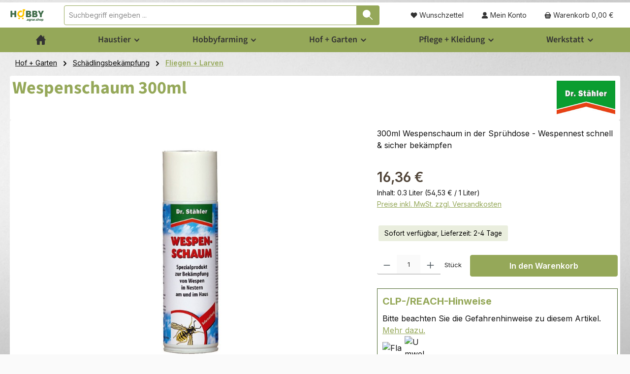

--- FILE ---
content_type: text/html; charset=UTF-8
request_url: https://www.hobby.agrar.shop/hof-garten/schaedlingsbekaempfung/fliegen-larven/3397/wespenschaum-300ml-spruehdose
body_size: 35761
content:
<!DOCTYPE html>
<html lang="de-DE"
      itemscope="itemscope"
      itemtype="https://schema.org/WebPage">


    
                            
    <head>
        
                                		            			<!-- BEGIN CCM19 Cookie Consent Management -->
	<script src="https://cloud.ccm19.de/app.js?apiKey=4120780b988237ad38079539d61d934f2663f93894d48486&amp;domain=635b9c96c282f34d6c1b1de3" referrerpolicy="origin"></script>
	<!-- END CCM19 -->
		                <meta charset="utf-8">
            

                            <meta name="viewport"
                      content="width=device-width, initial-scale=1, shrink-to-fit=no">
            
                            <meta name="author"
                      content="">
                <meta name="robots"
                      content="index,follow">
                <meta name="revisit-after"
                      content="15 days">
                <meta name="keywords"
                      content="16003121,Wespe,Wespen,Wespenbekämpfung,Ungeziefer,Schaum,Dr. Stähler,Wespenschaum,Sprühdose,Wespennest,Wespenspray">
                <meta name="description"
                      content="300ml Wespenschaum in der Sprühdose - Wespennest schnell &amp; sicher bekämpfen">
            
                    
                        <meta property="og:type" content="product"/>
        
                    <meta property="og:site_name" content="agrar.shop"/>
        
                    <meta property="og:url" content="https://www.hobby.agrar.shop/hof-garten/schaedlingsbekaempfung/fliegen-larven/wespenschaum-300ml"/>
        
                                    <meta property="og:title" content="Wespenschaum 300ml - Jetzt kaufen bei Agrar.Shop"/>
                    
                                    <meta property="og:description" content="300ml Wespenschaum in der Sprühdose - Wespennest schnell &amp; sicher bekämpfen"/>
                    
                                    <meta property="og:image" content="https://www.hobby.agrar.shop/media/2d/9d/30/1690379575/30002176.jpg?ts=1749202697"/>
                    
                                    <meta property="product:brand" content="Dr. Stähler"/>
                    
                                
            <meta property="product:price:amount"
                  content="16.36"/>
            <meta property="product:price:currency"
                  content="EUR"/>
        
                    <meta property="product:product_link" content="https://www.hobby.agrar.shop/hof-garten/schaedlingsbekaempfung/fliegen-larven/wespenschaum-300ml"/>
        
                    <meta name="twitter:card" content="summary"/>
        
                    <meta name="twitter:site" content="agrar.shop"/>
        
                                    <meta property="twitter:title" content="Wespenschaum 300ml - Jetzt kaufen bei Agrar.Shop"/>
                    
                                    <meta property="twitter:description" content="300ml Wespenschaum in der Sprühdose - Wespennest schnell &amp; sicher bekämpfen"/>
                    
                                    <meta property="twitter:image" content="https://www.hobby.agrar.shop/media/2d/9d/30/1690379575/30002176.jpg?ts=1749202697"/>
                        
                            <meta itemprop="copyrightHolder"
                      content="agrar.shop">
                <meta itemprop="copyrightYear"
                      content="">
                <meta itemprop="isFamilyFriendly"
                      content="true">
                <meta itemprop="image"
                      content="https://www.hobby.agrar.shop/media/c5/25/c4/1731325175/Hobby-agrar-shop_Logo.png?ts=1731325175">
            
                                            <meta name="theme-color"
                      content="#fafafa">
                            
                                                

	




    
        


    
        
    

                
                    <script type="application/ld+json">
            [{"@context":"https:\/\/schema.org\/","@type":"Product","name":"Wespenschaum 300ml","description":"Dr. St\u00e4hler Wespenschaum\nSicher und effektiv Wespennester bek\u00e4mpfen\n\n\u2713 T\u00f6tet Wespen schnell und zuverl\u00e4ssig ab\n\u2713 Wirkt aus bis zu 4 Meter Entfernung\n\u2713 Enth\u00e4lt ein Schaummittel zur besseren Benetzung des Nestes\n\u2713 Sicher f\u00fcr Mensch und Tier bei sachgem\u00e4\u00dfer Anwendung\n\nBestellen Sie jetzt Wespenschaum und befreien Sie sich schnell und einfach von l\u00e4stigen Wespen!\n\nVorteile des Wespenschaums:\n\n\nDringt in Hohlr\u00e4ume ein und verschlie\u00dft den Eingang\nSofort wirkende Inhaltsstoffe t\u00f6ten die Wespen ab\nAnwendbar zu k\u00fchlen Tageszeiten\nEinfache Anwendung mit Spr\u00fchrohr\n\n\nAnwendung:\n\n\nSchutzkleidung tragen: Lange Hosen und Oberteile, Handschuhe, festes Schuhwerk, Gesichtsschutz.\nAnwendung in Hohlr\u00e4umen: Fluchtweg des Nestes bis zum Verbarrikadieren mit Schaum einspr\u00fchen.\nAnwendung bei Nestern: Nest aus 2-3 Meter Entfernung gr\u00fcndlich einspr\u00fchen, Fokus auf Nesteingang.\nNach Einwirkung (ca. 24 Stunden) Nest entfernen.\n\n\nSicherheitshinweise:\n\nIst \u00e4rztlicher Rat erforderlich, Verpackung oder Kennzeichnungsetikett bereithalten. Darf nicht in die H\u00e4nde von Kindern gelangen. Von Hitze, hei\u00dfen Oberfl\u00e4chen, Funken, offenen Flammen und anderen Z\u00fcndquellen fernhalten. Nicht rauchen. Nicht durchstechen oder verbrennen, auch nicht nach Gebrauch. Nicht in die Augen, auf die Haut oder auf die Kleidung gelangen lassen. Nicht gegen offene Flamme oder andere Z\u00fcndquelle spr\u00fchen. BEI BER\u00dcHRUNG MIT DER HAUT: Mit viel Wasser und Seife waschen. Vor Sonnenbestrahlung sch\u00fctzen. Nicht Temperaturen \u00fcber 50 \u00b0C aussetzen. P501 Inhalt\/Beh\u00e4lter der Sonderabfallsammlung zuf\u00fchren. Enth\u00e4lt m-Phenoxybenzyl-3-(2,2-dichlorvinyl)-2,2-dimethylcyclopropancarboxylat \/ Permethrin. Kann allergische Reaktionen hervorrufen.\n\nWirkstoff:\n\n4 g\/kg Permethrin\n0,5g\/kg Tetramethrin\n2 g\/kg Piperonylbutoxid\n0,25 g\/kg Geraniol\n\nDaten zum Wespenschaum:\n\nInhalt: 300 ml\u00a0Spr\u00fchrohr inklusive\u00a0BAuA-Reg.-Nr: N-73476\nBestellen Sie jetzt!Wespennest entfernen: So beantragen Sie die Beseitigung oder UmsiedlungWespennester stehen unter Naturschutz, daher ist es nicht erlaubt, sie einfach zu entfernen. Sie m\u00fcssen eine Erlaubnis von der zust\u00e4ndigen Beh\u00f6rde einholen.Einen guten Grund f\u00fcr die Beseitigung oder Umsiedlung des Nestes brauchen Sie.Aussicht auf Stattgabe Ihres Antrags haben Sie beispielsweise bei:Allergien gegen Wespenstiche\nErheblicher Beeintr\u00e4chtigung Ihres Alltags durch die Wespen (z.B. wenn das Nest an einem h\u00e4ufig genutzten Platz im Garten liegt)\nSo beantragen Sie die Beseitigung oder Umsiedlung:Wenden Sie sich an die zust\u00e4ndige Beh\u00f6rde. Je nach Bundesland und Gemeinde kann dies die Naturschutzbeh\u00f6rde, die Stadtverwaltung oder das Landratsamt sein.Stellen Sie einen Antrag auf Beseitigung oder Umsiedlung des Wespennestes.Begr\u00fcnden Sie Ihren Antrag ausf\u00fchrlich. Geben Sie an, warum Sie das Nest beseitigen oder umsiedeln lassen m\u00f6chten und welche Auswirkungen die Wespen auf Ihr Leben haben.F\u00fcgen Sie Ihrem Antrag ggf. Beweise bei, z.B. ein \u00e4rztliches Attest, wenn Sie eine Allergie gegen Wespenstiche haben.!Diese Produktinformationen ersetzen nicht die Beachtung der Gebrauchsanweisung!Gefahr","sku":"2176","mpn":"2176","brand":{"@type":"Brand","name":"Dr. St\u00e4hler"},"image":["https:\/\/www.hobby.agrar.shop\/media\/2d\/9d\/30\/1690379575\/30002176.jpg?ts=1749202697"],"offers":[{"@type":"Offer","availability":"https:\/\/schema.org\/LimitedAvailability","itemCondition":"https:\/\/schema.org\/NewCondition","priceCurrency":"EUR","priceValidUntil":"2026-01-23","seller":{"@type":"Organization","name":"MuHTec GmbH"},"url":"https:\/\/www.hobby.agrar.shop\/hof-garten\/schaedlingsbekaempfung\/fliegen-larven\/wespenschaum-300ml","price":16.36}]},{"@context":"https:\/\/schema.org","@type":"BreadcrumbList","itemListElement":[{"@type":"ListItem","position":1,"name":"Hof + Garten","item":"https:\/\/www.hobby.agrar.shop\/hof-garten\/"},{"@type":"ListItem","position":2,"name":"Sch\u00e4dlingsbek\u00e4mpfung","item":"https:\/\/www.hobby.agrar.shop\/hof-garten\/schaedlingsbekaempfung\/"},{"@type":"ListItem","position":3,"name":"Fliegen + Larven","item":"https:\/\/www.hobby.agrar.shop\/hof-garten\/schaedlingsbekaempfung\/fliegen-larven\/"}]},{"@context":"https:\/\/schema.org","@type":"OnlineStore","name":"www.agrar.shop","url":"https:\/\/muhtec.com\/","telephone":"+49 6556 41299 88","email":"info@agrar.shop","legalName":"MuHTec GmbH","logo":"https:\/\/www.agrar.shop\/media\/17\/a7\/2e\/1715170506\/AGRAR-Shop_Logo_500x500.png","description":"Willkommen bei www.agrar.shop,\nIhrem Experten f\u00fcr Hof-, Melk-, K\u00fchl- und F\u00fctterungstechnik sowie hochwertiges Saatgut!\nWir bieten eine breite Palette von \u00fcber 8.000 Produkten \/ Ersatzteilen f\u00fcr diese Bereiche an, um Ihren Bedarf zu decken.\nUnterst\u00fctzt von 35 kompetenten Mitarbeitern der MuHTec GmbH, umfasst unser Sortiment Futtermittel, Hygiene- und Reinigungsmittel sowie originale Ersatzteile und Zubeh\u00f6r von f\u00fchrenden Herstellern.\nProfitieren Sie von unserer langj\u00e4hrigen Erfahrung und Partnerschaften mit weit \u00fcber 100 Handelspartnern.\nEntdecken Sie hier individuelle L\u00f6sungen, um die Effizienz Ihres Betriebs zu steigern!","vatID":"DE 303794829","contactPoint":{"@type":"ContactPoint","email":"info@agrar.shop","telephone":"+49 6556 41299 88"},"address":{"@type":"PostalAddress","streetAddress":"Im Scheid 1","addressLocality":"Pronsfeld","postalCode":"54597","addressCountry":"DE"},"foundingDate":"2022-08-01","numberOfEmployees":{"@type":"QuantitativeValue","minValue":30,"maxValue":35},"hasMerchantReturnPolicy":[{"@type":"MerchantReturnPolicy","applicableCountry":["DE","AT","LU","IT"],"returnPolicyCategory":"https:\/\/schema.org\/MerchantReturnFiniteReturnWindow","merchantReturnLink":"https:\/\/www.agrar.shop\/widerruf-retouren\/widerrufsbelehrung\/","merchantReturnDays":14,"returnFees":"https:\/\/schema.org\/ReturnFeesCustomerResponsibility","returnMethod":["https:\/\/schema.org\/ReturnByMail"],"customerRemorseReturnFees":"https:\/\/schema.org\/ReturnFeesCustomerResponsibility","customerRemorseReturnLabelSource":"https:\/\/schema.org\/ReturnLabelCustomerResponsibility","itemCondition":["https:\/\/schema.org\/NewCondition"],"itemDefectReturnFees":"https:\/\/schema.org\/FreeReturn","itemDefectReturnLabelSource":"https:\/\/schema.org\/ReturnLabelDownloadAndPrint","refundType":"https:\/\/schema.org\/FullRefund","returnLabelSource":"https:\/\/schema.org\/ReturnLabelCustomerResponsibility","returnPolicyCountry":["DE"]}],"image":["https:\/\/www.agrar.shop\/media\/7d\/9c\/81\/1762247578\/280525_Muhtec-49.jpg?ts=1762247578","https:\/\/www.agrar.shop\/media\/8b\/eb\/19\/1762247578\/11042025_Mutec-44.jpg?ts=1762247578"]},{"@context":"https:\/\/schema.org","@type":"LocalBusiness","name":"MuHTec GmbH","url":"https:\/\/www.agrar.shop\/","telephone":"+49 (0) 6556 41299 88","address":{"@type":"PostalAddress","streetAddress":"Im Scheid 1","addressLocality":"Pronsfeld","postalCode":"54597","addressCountry":"DE"},"openingHoursSpecification":[{"@type":"OpeningHoursSpecification","dayOfWeek":["Monday","Tuesday","Wednesday","Thursday","Friday"],"opens":"08:30","closes":"16:30"}],"priceRange":"\u20ac\u20ac\u20ac"}]
        </script>
            

                    <link rel="icon" href="https://www.hobby.agrar.shop/media/c5/25/c4/1731325175/Hobby-agrar-shop_Logo.png?ts=1731325175">
        
                                <link rel="apple-touch-icon"
                  href="https://www.hobby.agrar.shop/media/c5/25/c4/1731325175/Hobby-agrar-shop_Logo.png?ts=1731325175">
                    
        <link rel="canonical" href="https://www.hobby.agrar.shop/hof-garten/schaedlingsbekaempfung/fliegen-larven/wespenschaum-300ml">
                    <title>Wespenschaum 300ml - Jetzt kaufen bei Agrar.Shop</title>
    
        		                                                                <link rel="stylesheet"
                      href="https://www.hobby.agrar.shop/theme/dd99cd20f6a7dc2512b1435227eaa043/css/all.css?1769089058">
                                    

	





        
        
    
        
                    
    <script>
        window.features = JSON.parse('\u007B\u0022V6_5_0_0\u0022\u003Atrue,\u0022v6.5.0.0\u0022\u003Atrue,\u0022V6_6_0_0\u0022\u003Atrue,\u0022v6.6.0.0\u0022\u003Atrue,\u0022V6_7_0_0\u0022\u003Atrue,\u0022v6.7.0.0\u0022\u003Atrue,\u0022V6_8_0_0\u0022\u003Afalse,\u0022v6.8.0.0\u0022\u003Afalse,\u0022DISABLE_VUE_COMPAT\u0022\u003Atrue,\u0022disable.vue.compat\u0022\u003Atrue,\u0022ACCESSIBILITY_TWEAKS\u0022\u003Atrue,\u0022accessibility.tweaks\u0022\u003Atrue,\u0022TELEMETRY_METRICS\u0022\u003Afalse,\u0022telemetry.metrics\u0022\u003Afalse,\u0022FLOW_EXECUTION_AFTER_BUSINESS_PROCESS\u0022\u003Afalse,\u0022flow.execution.after.business.process\u0022\u003Afalse,\u0022PERFORMANCE_TWEAKS\u0022\u003Afalse,\u0022performance.tweaks\u0022\u003Afalse,\u0022CACHE_CONTEXT_HASH_RULES_OPTIMIZATION\u0022\u003Afalse,\u0022cache.context.hash.rules.optimization\u0022\u003Afalse,\u0022CACHE_REWORK\u0022\u003Afalse,\u0022cache.rework\u0022\u003Afalse,\u0022DEFERRED_CART_ERRORS\u0022\u003Afalse,\u0022deferred.cart.errors\u0022\u003Afalse,\u0022PRODUCT_ANALYTICS\u0022\u003Afalse,\u0022product.analytics\u0022\u003Afalse,\u0022REPEATED_PAYMENT_FINALIZE\u0022\u003Afalse,\u0022repeated.payment.finalize\u0022\u003Afalse,\u0022METEOR_TEXT_EDITOR\u0022\u003Afalse,\u0022meteor.text.editor\u0022\u003Afalse\u007D');
    </script>
        
                                                                        <script data-acristagmanagercookie="true">
                    window.dataLayer = window.dataLayer || [];
                    function gtag() { dataLayer.push(arguments); }

                    (() => {
                        let analyticsStorageEnabled = false;
                        let adsEnabled = false;
                                                analyticsStorageEnabled = document.cookie.split(';').some((item) => item.trim().includes('acris-tag-manager-google-analytics-enabled=1'));
                                                                        adsEnabled = document.cookie.split(';').some((item) => item.trim().includes('acris-tag-manager-google-ads-enabled=1'));
                        
                        gtag('consent', 'default', {
                            'ad_user_data': adsEnabled ? 'granted' : 'denied',
                            'ad_storage': adsEnabled ? 'granted' : 'denied',
                            'ad_personalization': adsEnabled ? 'granted' : 'denied',
                            'analytics_storage': analyticsStorageEnabled ? 'granted' : 'denied',
                            'functionality_storage': 'denied',
                            'personalization_storage': 'denied',
                            'security_storage': 'denied'
                        });
                    })();
                </script>
                    
                                                                        <script type="text/javascript">
                    (() => {
                        window.addEventListener('CookiebotOnLoad', function (e) {
                            if(typeof Cookiebot === 'undefined' || !Cookiebot) {
                                                            }else {
                                gtag('consent', 'update', {
                                    'security_storage': 'granted'
                                });
                            }
                        }, false);
                    })();
                </script>
                        <script type="text/javascript"
                    data-acris-tag-manager-app="true"
                    data-acris-tag-manager-app-options="{&quot;context&quot;:{&quot;controllerName&quot;:&quot;product&quot;,&quot;controllerAction&quot;:&quot;index&quot;,&quot;currency&quot;:{&quot;isoCode&quot;:&quot;EUR&quot;}}}">
                (function(w,d,s,l,i){w[l]=w[l]||[];w[l].push({'gtm.start':
                        new Date().getTime(),event:'gtm.js'});var f=d.getElementsByTagName(s)[0],
                    j=d.createElement(s),dl=l!='dataLayer'?'&l='+l:'';j.async=true;j.src=
                    'https://www.googletagmanager.com/gtm.js?id='+i+dl;f.parentNode.insertBefore(j,f);
                })(window,document,'script','dataLayer','GTM-5BHJM4B');
            </script>
                                        <script type="text/javascript" data-acris-tag-manager-app-data-layer="true">
                        dataLayer.push({event: null, ecommerce: null, google_tag_params: null});
    dataLayer.push({
                        'event': 'view_item',
                        'ecommerce': {
            'currencyCode': 'EUR',
                                                                                        'detail': {
                    'actionField': {
                        'list': ''
                    },
                    'products': [{
                        'name': 'Wespenschaum 300ml',
                        'id': '30002176',
                        'price': '16.36',
                        'brand': 'Dr. Stähler',
                        'category': 'Fliegen + Larven',
                        'variant': ''
                    }]
                },
                    },
                                            'google_tag_params': {
                'ecomm_pagetype': 'product',
                'ecomm_prodid': '30002176'
            }
                });
                </script>
                                                                                
            <script>
                                    window.gtagActive = true;
                    window.gtagURL = 'https://www.googletagmanager.com/gtag/js?id=G-ZXZYB931SM';
                                        window.controllerName = 'product';
                                        window.actionName = 'index';
                    window.activeRoute = 'frontend.detail.page';
                    window.trackOrders = '1';
                    window.gtagTrackingId = 'G-ZXZYB931SM';
                    window.dataLayer = window.dataLayer || [];
                    window.gtagConfig = {
                        'anonymize_ip': '1',
                        'cookie_domain': 'none',
                        'cookie_prefix': '_swag_ga',
                    };

                    function gtag() { dataLayer.push(arguments); }
                            </script>
            
                        

    <!-- Shopware Analytics -->
    <script>
        window.shopwareAnalytics = {
            trackingId: 'cc2f9c8fb9c21bcbb60374c9f178295d',
            merchantConsent: true,
            debug: false,
            storefrontController: 'Product',
            storefrontAction: 'index',
            storefrontRoute: 'frontend.detail.page',
            storefrontCmsPageType:  'product_detail' ,
        };
    </script>
    <!-- End Shopware Analytics -->
        

                            
            <script type="text/javascript" id="recaptcha-script"
                                data-src='https://www.google.com/recaptcha/api.js?render=6Ld5gIwqAAAAACVpUjcAMetvT-KdoxfNJuTOPtfO'
                defer></script>
        <script>
                                        window.googleReCaptchaV3Active = true;
                    </script>
            
                
        
                                                <script>
                window.activeNavigationId = '0189927174d87331adec92d6c59b370d';
                window.activeRoute = 'frontend.detail.page';
                window.activeRouteParameters = '\u007B\u0022_httpCache\u0022\u003Atrue,\u0022productId\u0022\u003A\u0022018992ae96817135a781648b1b4bd514\u0022\u007D';
                window.router = {
                    'frontend.cart.offcanvas': '/checkout/offcanvas',
                    'frontend.cookie.offcanvas': '/cookie/offcanvas',
                    'frontend.cookie.groups': '/cookie/groups',
                    'frontend.checkout.finish.page': '/checkout/finish',
                    'frontend.checkout.info': '/widgets/checkout/info',
                    'frontend.menu.offcanvas': '/widgets/menu/offcanvas',
                    'frontend.cms.page': '/widgets/cms',
                    'frontend.cms.navigation.page': '/widgets/cms/navigation',
                    'frontend.country.country-data': '/country/country-state-data',
                    'frontend.app-system.generate-token': '/app-system/Placeholder/generate-token',
                    'frontend.gateway.context': '/gateway/context',
                    'frontend.cookie.consent.offcanvas': '/cookie/consent-offcanvas',
                    'frontend.account.login.page': '/account/login',
                    };
                window.salesChannelId = '0189927179ef71eaaeb68bca702dc062';
            </script>
        
    

    <script>
        window.router['frontend.shopware_analytics.customer.data'] = '/storefront/script/shopware-analytics-customer'
    </script>

                                <script>
                
                window.breakpoints = JSON.parse('\u007B\u0022xs\u0022\u003A0,\u0022sm\u0022\u003A576,\u0022md\u0022\u003A768,\u0022lg\u0022\u003A992,\u0022xl\u0022\u003A1200,\u0022xxl\u0022\u003A1400\u007D');
            </script>
        
                                    <script>
                    window.customerLoggedInState = 0;

                    window.wishlistEnabled = 1;
                </script>
                    
                			<script src="https://www.hobby.agrar.shop/theme/01931af1d15a7bcaac8373c9521ddf34/assets/js/jquery-3.5.1.slim.min.js?1769089058"></script>
			
		        

                        
    <script>
        window.validationMessages = JSON.parse('\u007B\u0022required\u0022\u003A\u0022Die\u0020Eingabe\u0020darf\u0020nicht\u0020leer\u0020sein.\u0022,\u0022email\u0022\u003A\u0022Ung\\u00fcltige\u0020E\u002DMail\u002DAdresse.\u0020Die\u0020E\u002DMail\u0020ben\\u00f6tigt\u0020das\u0020Format\u0020\\\u0022nutzer\u0040beispiel.de\\\u0022.\u0022,\u0022confirmation\u0022\u003A\u0022Ihre\u0020Eingaben\u0020sind\u0020nicht\u0020identisch.\u0022,\u0022minLength\u0022\u003A\u0022Die\u0020Eingabe\u0020ist\u0020zu\u0020kurz.\u0022,\u0022grecaptcha\u0022\u003A\u0022Bitte\u0020akzeptieren\u0020Sie\u0020die\u0020technisch\u0020erforderlichen\u0020Cookies,\u0020um\u0020die\u0020reCAPTCHA\u002D\\u00dcberpr\\u00fcfung\u0020zu\u0020erm\\u00f6glichen.\u0022\u007D');
    </script>
        
                                                            <script>
                        window.themeJsPublicPath = 'https://www.hobby.agrar.shop/theme/dd99cd20f6a7dc2512b1435227eaa043/js/';
                    </script>
                                            <script type="text/javascript" src="https://www.hobby.agrar.shop/theme/dd99cd20f6a7dc2512b1435227eaa043/js/storefront/storefront.js?1769089058" defer></script>
                                            <script type="text/javascript" src="https://www.hobby.agrar.shop/theme/dd99cd20f6a7dc2512b1435227eaa043/js/swag-pay-pal/swag-pay-pal.js?1769089058" defer></script>
                                            <script type="text/javascript" src="https://www.hobby.agrar.shop/theme/dd99cd20f6a7dc2512b1435227eaa043/js/dne-custom-css-js/dne-custom-css-js.js?1769089058" defer></script>
                                            <script type="text/javascript" src="https://www.hobby.agrar.shop/theme/dd99cd20f6a7dc2512b1435227eaa043/js/tmms-product-customer-inputs/tmms-product-customer-inputs.js?1769089058" defer></script>
                                            <script type="text/javascript" src="https://www.hobby.agrar.shop/theme/dd99cd20f6a7dc2512b1435227eaa043/js/php-schmied-last-seen-products/php-schmied-last-seen-products.js?1769089058" defer></script>
                                            <script type="text/javascript" src="https://www.hobby.agrar.shop/theme/dd99cd20f6a7dc2512b1435227eaa043/js/cbax-modul-analytics/cbax-modul-analytics.js?1769089058" defer></script>
                                            <script type="text/javascript" src="https://www.hobby.agrar.shop/theme/dd99cd20f6a7dc2512b1435227eaa043/js/acris-product-downloads-c-s/acris-product-downloads-c-s.js?1769089058" defer></script>
                                            <script type="text/javascript" src="https://www.hobby.agrar.shop/theme/dd99cd20f6a7dc2512b1435227eaa043/js/lenz-platform-clp/lenz-platform-clp.js?1769089058" defer></script>
                                            <script type="text/javascript" src="https://www.hobby.agrar.shop/theme/dd99cd20f6a7dc2512b1435227eaa043/js/cbax-modul-manufacturers/cbax-modul-manufacturers.js?1769089058" defer></script>
                                            <script type="text/javascript" src="https://www.hobby.agrar.shop/theme/dd99cd20f6a7dc2512b1435227eaa043/js/crefo-pay-storefront/crefo-pay-storefront.js?1769089058" defer></script>
                                            <script type="text/javascript" src="https://www.hobby.agrar.shop/theme/dd99cd20f6a7dc2512b1435227eaa043/js/tmms-cms-element-period-request-form/tmms-cms-element-period-request-form.js?1769089058" defer></script>
                                            <script type="text/javascript" src="https://www.hobby.agrar.shop/theme/dd99cd20f6a7dc2512b1435227eaa043/js/papoo-ccm19-integration6/papoo-ccm19-integration6.js?1769089058" defer></script>
                                            <script type="text/javascript" src="https://www.hobby.agrar.shop/theme/dd99cd20f6a7dc2512b1435227eaa043/js/swag-custom-notification/swag-custom-notification.js?1769089058" defer></script>
                                            <script type="text/javascript" src="https://www.hobby.agrar.shop/theme/dd99cd20f6a7dc2512b1435227eaa043/js/swag-analytics/swag-analytics.js?1769089058" defer></script>
                                            <script type="text/javascript" src="https://www.hobby.agrar.shop/theme/dd99cd20f6a7dc2512b1435227eaa043/js/acris-tag-manager-app-c-s/acris-tag-manager-app-c-s.js?1769089058" defer></script>
                                            <script type="text/javascript" src="https://www.hobby.agrar.shop/theme/dd99cd20f6a7dc2512b1435227eaa043/js/tcinn-theme-ware-plants/tcinn-theme-ware-plants.js?1769089058" defer></script>
                                                        

    
        </head>

        <body class="is-ctl-product is-act-index is-active-route-frontend-detail-page themeware twt-plants twt-header-type-1 twt-full-width-boxed twt-is-cms-product-detail twt-cms-id-0197168aa6897304bfecc59e50890865 twt-cms-styling">

            
                
    
    
            <div id="page-top" class="skip-to-content bg-primary-subtle text-primary-emphasis overflow-hidden" tabindex="-1">
            <div class="container skip-to-content-container d-flex justify-content-center visually-hidden-focusable">
                                                                                        <a href="#content-main" class="skip-to-content-link d-inline-flex text-decoration-underline m-1 p-2 fw-bold gap-2">
                                Zum Hauptinhalt springen
                            </a>
                                            
                                                                        <a href="#header-main-search-input" class="skip-to-content-link d-inline-flex text-decoration-underline m-1 p-2 fw-bold gap-2 d-none d-sm-block">
                                Zur Suche springen
                            </a>
                                            
                                                                        <a href="#main-navigation-menu" class="skip-to-content-link d-inline-flex text-decoration-underline m-1 p-2 fw-bold gap-2 d-none d-lg-block">
                                Zur Hauptnavigation springen
                            </a>
                                                                        </div>
        </div>
        
        
        						                    <noscript><iframe src="https://www.googletagmanager.com/ns.html?id=GTM-5BHJM4B"
                          height="0" width="0" style="display:none;visibility:hidden"></iframe></noscript>
                    <noscript class="noscript-main">
                
    <div role="alert"
         aria-live="polite"
         class="alert alert-info d-flex align-items-center">

                                                                        
                                                        
        
        
        
                                    
                <span class="icon icon-info" aria-hidden="true">
                                        <svg xmlns="http://www.w3.org/2000/svg" xmlns:xlink="http://www.w3.org/1999/xlink" width="24" height="24" viewBox="0 0 24 24"><defs><path d="M12 7c.5523 0 1 .4477 1 1s-.4477 1-1 1-1-.4477-1-1 .4477-1 1-1zm1 9c0 .5523-.4477 1-1 1s-1-.4477-1-1v-5c0-.5523.4477-1 1-1s1 .4477 1 1v5zm11-4c0 6.6274-5.3726 12-12 12S0 18.6274 0 12 5.3726 0 12 0s12 5.3726 12 12zM12 2C6.4772 2 2 6.4772 2 12s4.4772 10 10 10 10-4.4772 10-10S17.5228 2 12 2z" id="icons-default-info" /></defs><use xlink:href="#icons-default-info" fill="#758CA3" fill-rule="evenodd" /></svg>
                    </span>

                                                        
                                    
                    <div class="alert-content-container">
                                                    
                                                            Um unseren Shop in vollem Umfang nutzen zu können, empfehlen wir Ihnen Javascript in Ihrem Browser zu aktivieren.
                                    
                                                                </div>
            </div>
            </noscript>
        

                    				





    
    	
		
		            
    
        <header class="header-main">
                            <div class="container">
                                    <div class="top-bar d-none d-lg-block">
        			        	    </div>
    
            <div class="row align-items-center header-row">
                            <div class="col-auto header-logo-col">
                        <div class="header-logo-main text-center">
                    <a class="header-logo-main-link"
               href="/"
               title="Zur Startseite gehen">
                				                    <picture class="header-logo-picture d-block m-auto">
                                                                            
                                                                            
                                                                                    <img src="https://www.hobby.agrar.shop/media/c5/25/c4/1731325175/Hobby-agrar-shop_Logo.png?ts=1731325175"
                                     alt="Zur Startseite gehen"
                                     class="img-fluid header-logo-main-img">
                                                                        </picture>
                
	
					
		            </a>
            </div>
                </div>
            
                            <div class="col header-search-col">
                    <div class="row">
                        <div class="col">
                            
    <div class="collapse"
         id="searchCollapse">
        <div class="header-search my-2 m-sm-auto">
                            <form action="/search"
                      method="get"
                      data-search-widget="true"
                      data-search-widget-options="{&quot;searchWidgetMinChars&quot;:3}"
                      data-url="/suggest?search="
                      class="header-search-form js-search-form">
                    		                        <div class="input-group">
                                                            <input
                                    type="search"
                                    id="header-main-search-input"
                                    name="search"
                                    class="form-control header-search-input"
                                    autocomplete="off"
                                    autocapitalize="off"
                                    placeholder="Suchbegriff eingeben ..."
                                    aria-label="Suchbegriff eingeben ..."
                                    role="combobox"
                                    aria-autocomplete="list"
                                    aria-controls="search-suggest-listbox"
                                    aria-expanded="false"
                                    aria-describedby="search-suggest-result-info"
                                    value="">
                            
                            	<button type="submit"
			class="btn header-search-btn"
			aria-label="Suchen"
	>
		<span class="header-search-icon">
													    
        
        
        
                        


    










    <span class="icon icon-themeware icon-search icon-solid" aria-hidden="true"><?xml version="1.0" encoding="utf-8"?><svg  xmlns="http://www.w3.org/2000/svg" viewBox="0 0 24 24"><path d="M22.6,21.52l-6.39-6.39A8.58,8.58,0,1,0,15,16.33l6.42,6.42A.88.88,0,0,0,22,23a.85.85,0,0,0,.61-.25A.87.87,0,0,0,22.6,21.52Z"/></svg></span>








    					</span>
	</button>

                                                            <button class="btn header-close-btn js-search-close-btn d-none"
                                        type="button"
                                        aria-label="Die Dropdown-Suche schließen">
                                    <span class="header-close-icon">
                                            
        
        
        
                                    
                <span class="icon icon-x" aria-hidden="true">
                                        <svg xmlns="http://www.w3.org/2000/svg" xmlns:xlink="http://www.w3.org/1999/xlink" width="24" height="24" viewBox="0 0 24 24"><defs><path d="m10.5858 12-7.293-7.2929c-.3904-.3905-.3904-1.0237 0-1.4142.3906-.3905 1.0238-.3905 1.4143 0L12 10.5858l7.2929-7.293c.3905-.3904 1.0237-.3904 1.4142 0 .3905.3906.3905 1.0238 0 1.4143L13.4142 12l7.293 7.2929c.3904.3905.3904 1.0237 0 1.4142-.3906.3905-1.0238.3905-1.4143 0L12 13.4142l-7.2929 7.293c-.3905.3904-1.0237.3904-1.4142 0-.3905-.3906-.3905-1.0238 0-1.4143L10.5858 12z" id="icons-default-x" /></defs><use xlink:href="#icons-default-x" fill="#758CA3" fill-rule="evenodd" /></svg>
                    </span>

                                        </span>
                                </button>
                                                    </div>
                    

					                </form>
                    </div>
    </div>
                        </div>
                    </div>
                </div>
            
                            <div class="col-auto header-actions-col">
                    <div class="row g-0">
                                                    <div class="col-auto">
                                <div class="header-wishlist">
                                    <a class="btn header-wishlist-btn header-actions-btn"
                                       href="/wishlist"
                                       title="Merkzettel"
                                       aria-label="Merkzettel">
                                        			
							<span class="header-wishlist-icon">
									    
        
        
        
                        


    










    <span class="icon icon-themeware icon-heart icon-solid" aria-hidden="true"><?xml version="1.0" encoding="utf-8"?><svg  xmlns="http://www.w3.org/2000/svg" viewBox="0 0 24 24"><path d="M21.55,4.45l-.06-.08a5.82,5.82,0,0,0-5.26-2,5.15,5.15,0,0,0-2.29,1L12,4.87,9.89,3.24a4.31,4.31,0,0,0-1.07-.61c-1-.4-3.67-1-6.31,1.74l-.06.08a6.57,6.57,0,0,0-1.08,6.3,6,6,0,0,0,1.52,2.4l8.41,8.29a.83.83,0,0,0,.22.14.61.61,0,0,0,.1.07.94.94,0,0,0,.76,0,.61.61,0,0,0,.1-.07.83.83,0,0,0,.22-.14l8.41-8.29a6,6,0,0,0,1.52-2.4A6.57,6.57,0,0,0,21.55,4.45Z"/></svg></span>








    							</span>
		
							<span class="header-wishlist-name">
				Wunschzettel
			</span>
		
		
		
		<span class="badge bg-primary header-wishlist-badge"
			  id="wishlist-basket"
			  data-wishlist-storage="true"
			  data-wishlist-storage-options="{&quot;listPath&quot;:&quot;\/wishlist\/list&quot;,&quot;mergePath&quot;:&quot;\/wishlist\/merge&quot;,&quot;pageletPath&quot;:&quot;\/wishlist\/merge\/pagelet&quot;}"
			  data-wishlist-widget="true"
			  data-wishlist-widget-options="{&quot;showCounter&quot;:true}"
			  aria-labelledby="wishlist-basket-live-area"
		></span>

		<span class="visually-hidden"
			  id="wishlist-basket-live-area"
			  data-wishlist-live-area-text="Du hast %counter% Produkte auf dem Merkzettel"
			  aria-live="polite"
		></span>

	                                    </a>
                                </div>
                            </div>
                        
                                                    <div class="col-auto">
                                <div class="account-menu">
                                        <div class="dropdown">
        							<button class="btn account-menu-btn header-actions-btn"
				type="button"
				id="accountWidget"
				data-account-menu="true"
				data-bs-toggle="dropdown"
				aria-haspopup="true"
				aria-expanded="false"
				aria-label="Mein Konto"
				title="Mein Konto"
		>
						<span class="header-account-icon">
													    
        
        
        
                        


    










    <span class="icon icon-themeware icon-avatar icon-solid" aria-hidden="true"><?xml version="1.0" encoding="utf-8"?><svg  xmlns="http://www.w3.org/2000/svg" viewBox="0 0 24 24"><path d="M11.84,13.51A6.26,6.26,0,1,0,5.58,7.26,6.26,6.26,0,0,0,11.84,13.51Z"/><path d="M22.57,20.87A9.75,9.75,0,0,0,21,16.78a6.46,6.46,0,0,0-5.24-2.61H8.29A6.5,6.5,0,0,0,3,16.78a9.75,9.75,0,0,0-1.56,4.09,1.87,1.87,0,0,0,.42,1.49A1.83,1.83,0,0,0,3.24,23H20.76a1.83,1.83,0,0,0,1.39-.64A1.87,1.87,0,0,0,22.57,20.87Z"/></svg></span>








    							</span>

									<span class="header-account-name">
				Mein Konto
			</span>

								</button>

	
                    <div class="dropdown-menu dropdown-menu-end account-menu-dropdown js-account-menu-dropdown"
                 aria-labelledby="accountWidget">
                


                                    
            

            <div class="offcanvas-header">
                            <button class="btn btn-secondary offcanvas-close js-offcanvas-close">
                                                
        
        
        
                                    
                <span class="icon icon-x icon-sm" aria-hidden="true">
                                        <svg xmlns="http://www.w3.org/2000/svg" xmlns:xlink="http://www.w3.org/1999/xlink" width="24" height="24" viewBox="0 0 24 24"><use xlink:href="#icons-default-x" fill="#758CA3" fill-rule="evenodd" /></svg>
                    </span>

                        
                                            Menü schließen
                                    </button>
                    </div>
    
            <div class="offcanvas-body">
                <div class="account-menu">
                                    <div class="dropdown-header account-menu-header">
                    Ihr Konto
                </div>
                    
                                    <div class="account-menu-login">
                                            <a href="/account/login"
                           title="Anmelden"
                           class="btn btn-primary account-menu-login-button">
                            Anmelden
                        </a>
                    
                                            <div class="account-menu-register">
                            oder
                            <a href="/account/login"
                               title="Registrieren">
                                registrieren
                            </a>
                        </div>
                                    </div>
                    
                    <div class="account-menu-links">
                    <div class="header-account-menu">
        <div class="card account-menu-inner">
                                        
                                                <nav class="list-group list-group-flush account-aside-list-group">
                                                                                    <a href="/account"
                                   title="Übersicht"
                                   class="list-group-item list-group-item-action account-aside-item"
                                   >
                                    Übersicht
                                </a>
                            
                                                            <a href="/account/profile"
                                   title="Persönliches Profil"
                                   class="list-group-item list-group-item-action account-aside-item"
                                   >
                                    Persönliches Profil
                                </a>
                            
                                                                                                                            <a href="/account/address"
                                   title="Adressen"
                                   class="list-group-item list-group-item-action account-aside-item"
                                   >
                                    Adressen
                                </a>
                            
                                                            <a href="/account/order"
                                   title="Bestellungen"
                                   class="list-group-item list-group-item-action account-aside-item"
                                   >
                                    Bestellungen
                                </a>
                                                                        </nav>
                            
                                                </div>
    </div>
            </div>
            </div>
        </div>
                </div>
            </div>
                                </div>
                            </div>
                        
                                                    <div class="col-auto">
                                <div class="header-cart" data-off-canvas-cart="true">
                                    <a class="btn header-cart-btn header-actions-btn"
                                       href="/checkout/cart"
                                       data-cart-widget="true"
                                       title="Warenkorb"
                                       aria-label="Warenkorb">
                                        					<span class="header-cart-icon">
															    
        
        
        
                        


    










    <span class="icon icon-themeware icon-cart icon-solid" aria-hidden="true"><?xml version="1.0" encoding="utf-8"?><svg  xmlns="http://www.w3.org/2000/svg" viewBox="0 0 24 24"><path d="M22.79,10.71l-.64-1.22a1.88,1.88,0,0,0-1.68-1h-.92A.94.94,0,0,0,19.7,8C19.7,5.58,18.09,1,12,1S4.34,5.66,4.34,8.1a1.16,1.16,0,0,0,.07.37H3.53a1.88,1.88,0,0,0-1.68,1l-.64,1.22a1.91,1.91,0,0,0,0,1.74l.41.79,2,8.28A1.89,1.89,0,0,0,5.5,23h13a1.89,1.89,0,0,0,1.84-1.44l2-8.28.41-.79A1.91,1.91,0,0,0,22.79,10.71Zm-15,8.89a.63.63,0,0,1-1.25,0V12.18a.63.63,0,1,1,1.25,0Zm3.25,0a.63.63,0,0,1-1.25,0V12.18a.63.63,0,1,1,1.25,0Zm3.26,0a.63.63,0,0,1-1.25,0V12.18a.63.63,0,1,1,1.25,0Zm3.25,0a.63.63,0,0,1-1.25,0V12.18a.63.63,0,1,1,1.25,0ZM6.26,8.47a1,1,0,0,0,.08-.37C6.34,7.59,6.54,3,12,3S17.69,7.48,17.7,8a1,1,0,0,0,.14.49Z"/></svg></span>








    				
					</span>

				<span class="header-cart-name">
			Warenkorb
		</span>

		
				<span class="header-cart-total">
			0,00 €
		</span>

	                                    </a>
                                </div>
                            </div>
                                            </div>
                </div>
            
                            <div class="col-auto d-sm-none">
                    <div class="menu-button">
                        <button
                            class="btn nav-main-toggle-btn header-actions-btn js-search-toggle-btn"                             type="button"
                            data-off-canvas-menu="true"
                            aria-label="Menü"
                        >
                                
        
        
        
                                    
                <span class="icon icon-stack" aria-hidden="true">
                                        <svg xmlns="http://www.w3.org/2000/svg" xmlns:xlink="http://www.w3.org/1999/xlink" width="24" height="24" viewBox="0 0 24 24"><defs><path d="M3 13c-.5523 0-1-.4477-1-1s.4477-1 1-1h18c.5523 0 1 .4477 1 1s-.4477 1-1 1H3zm0-7c-.5523 0-1-.4477-1-1s.4477-1 1-1h18c.5523 0 1 .4477 1 1s-.4477 1-1 1H3zm0 14c-.5523 0-1-.4477-1-1s.4477-1 1-1h18c.5523 0 1 .4477 1 1s-.4477 1-1 1H3z" id="icons-default-stack" /></defs><use xlink:href="#icons-default-stack" fill="#758CA3" fill-rule="evenodd" /></svg>
                    </span>

                            </button>
                    </div>
                </div>
                    </div>
                    </div>
                    </header>
    
    		
					
														        <div class="nav-main">
            						<div class="container">

														
																															<div id="sticky-nav-main-toggle" class="d-none">
										<div class="menu-button">
											<button
												class="btn nav-main-toggle-btn header-actions-btn"
												type="button"
												data-off-canvas-menu="true"
												aria-label="Menü"
												title="Navigation"
											>
																																					    
        
        
        
                        


    










    <span class="icon icon-themeware icon-stack icon-solid" aria-hidden="true"><?xml version="1.0" encoding="utf-8"?><svg  xmlns="http://www.w3.org/2000/svg" viewBox="0 0 24 24"><path d="M2,5.38H22a.88.88,0,0,0,0-1.75H2A.88.88,0,0,0,2,5.38Z"/><path d="M22,11H2a.88.88,0,0,0,0,1.75H22A.88.88,0,0,0,22,11Z"/><path d="M22,18.63H2a.88.88,0,0,0,0,1.75H22a.88.88,0,0,0,0-1.75Z"/></svg></span>








    																																				<span class="header-nav-main-toggle-label">
													Navigation
												</span>
											</button>
										</div>
									</div>
															
																						<span id="js-sticky-cart-position" class="d-none"></span>
							
																						<span id="js-sticky-search-position" class="d-none"></span>
													</div>

												                    <div class="container">
        
                    <nav class="navbar navbar-expand-lg main-navigation-menu"
                 id="main-navigation-menu"
                 itemscope="itemscope"
                 itemtype="https://schema.org/SiteNavigationElement"
                 data-navbar="true"
                 data-navbar-options="{&quot;pathIdList&quot;:[&quot;01899271725f70519510bb3828314584&quot;,&quot;01899271727c72ec8e83e598d2765bba&quot;]}"
                 aria-label="Hauptnavigation"
            >
                <div class="collapse navbar-collapse" id="main_nav">
                    <ul class="navbar-nav main-navigation-menu-list flex-wrap">
                        
                        										<li class="nav-item nav-item-01899271707071bdb5819330e819597d">
                <a class="nav-link main-navigation-link home-link root nav-item-01899271707071bdb5819330e819597d-link"
                   href="/"
                   itemprop="url"
                   title="Home"
                                   >
                                                                                            <div class="main-navigation-icon">
                            <span itemprop="name">
                                                                                                        
        
        
        
                        


    










    <span class="icon icon-themeware icon-home icon-solid" aria-hidden="true"><?xml version="1.0" encoding="utf-8"?><svg  xmlns="http://www.w3.org/2000/svg" viewBox="0 0 24 24"><path d="M22.52,11.58l-3.21-3.3V3.84a.87.87,0,1,0-1.73,0V6.49l-.42-.42L12.72,1.31A1,1,0,0,0,12,1h0a1,1,0,0,0-.72.31L3.43,9.55A1,1,0,0,0,3.2,10L1.48,11.83A.86.86,0,1,0,2.73,13l.43-.45v8.52A1.91,1.91,0,0,0,5.07,23H9.63V14.94h4.59V23h4.56a1.91,1.91,0,0,0,1.91-1.91v-8.9l.58.6a.87.87,0,0,0,1.25-1.21Z"/></svg></span>








                                                                </span>
                        </div>

                                    </a>
			</li>

		
	
                                                                                                                                                                                                                    
                                                                                                                                            <li class="nav-item nav-item-01899271725c7217b67b234ccb442c37 dropdown position-static">
                                                                                    <a class="nav-link nav-item-01899271725c7217b67b234ccb442c37-link root main-navigation-link dropdown-toggle"
                       href="https://www.hobby.agrar.shop/haustier/"
                       data-bs-toggle="dropdown"                                              itemprop="url"
                       title="Haustier"
                    >
                                                    <span itemprop="name" class="main-navigation-link-text">Haustier</span>
                        
                                                                                
        
        
        
                
                <span class="icon icon-arrow-medium-down icon-xs" aria-hidden="true">
                                        <svg xmlns="http://www.w3.org/2000/svg" xmlns:xlink="http://www.w3.org/1999/xlink" width="16" height="16" viewBox="0 0 16 16"><defs><path id="icons-solid-arrow-medium-down" d="M4.7071 6.2929c-.3905-.3905-1.0237-.3905-1.4142 0-.3905.3905-.3905 1.0237 0 1.4142l4 4c.3905.3905 1.0237.3905 1.4142 0l4-4c.3905-.3905.3905-1.0237 0-1.4142-.3905-.3905-1.0237-.3905-1.4142 0L8 9.5858l-3.2929-3.293z" /></defs><use xlink:href="#icons-solid-arrow-medium-down" fill="#758CA3" fill-rule="evenodd" /></svg>
                    </span>

                                                </a>
                
                                                                                                                                                                                        <div class="dropdown-menu w-100 p-4">
                                            
                                   <div class="row">
                            <div class="col">
                    <div class="navigation-flyout-category-link">
                                                                                    <a href="https://www.hobby.agrar.shop/haustier/"
                                   itemprop="url"
                                   title="Haustier">
                                                                            Zur Kategorie Haustier
                                                                    </a>
                                                                        </div>
                </div>
            
                            <div class="col-auto">
                    <button class="navigation-flyout-close js-close-flyout-menu btn-close" aria-label="Menü schließen">
                                                                                                                            </button>
                </div>
                    </div>
    

    
            <div class="row navigation-flyout-content">
                            <div class="col-8 col-xl-9">
                    <div class="">
                                                        
                
    <div class="row navigation-flyout-categories is-level-0">
                                                        
                            <div class="col-4 ">
                                <a class="nav-item nav-item-01899271748e73cf85945eb013cd406d nav-link nav-item-01899271748e73cf85945eb013cd406d-link navigation-flyout-link is-level-0"
           href="https://www.hobby.agrar.shop/haustier/hunde/"
           itemprop="url"
                      title="Hunde"
        >
            <span itemprop="name">Hunde</span>

                                </a>

    
                                                                                </div>
                                                                    
                            <div class="col-4 navigation-flyout-col">
                                <a class="nav-item nav-item-01899271748f7374ab8efd3f06202eb6 nav-link nav-item-01899271748f7374ab8efd3f06202eb6-link navigation-flyout-link is-level-0"
           href="https://www.hobby.agrar.shop/haustier/katzen/"
           itemprop="url"
                      title="Katzen"
        >
            <span itemprop="name">Katzen</span>

                                </a>

    
                                                                                </div>
                                                                    
                            <div class="col-4 navigation-flyout-col">
                                <a class="nav-item nav-item-01899271748f7374ab8efd3f0b135fe2 nav-link nav-item-01899271748f7374ab8efd3f0b135fe2-link navigation-flyout-link is-level-0"
           href="https://www.hobby.agrar.shop/haustier/kaninchen/"
           itemprop="url"
                      title="Kaninchen"
        >
            <span itemprop="name">Kaninchen</span>

                                </a>

    
                                                                                </div>
                                                                    
                            <div class="col-4 ">
                                <a class="nav-item nav-item-018992717490738fa278d00046b5dcfe nav-link nav-item-018992717490738fa278d00046b5dcfe-link navigation-flyout-link is-level-0"
           href="https://www.hobby.agrar.shop/haustier/voegel/"
           itemprop="url"
                      title="Vögel"
        >
            <span itemprop="name">Vögel</span>

                                </a>

    
                                                                                </div>
                        </div>
                                            </div>
                </div>
            
                                                <div class="col-4 col-xl-3">
                        <div class="navigation-flyout-teaser">
                                                            <a class="navigation-flyout-teaser-image-container"
                                   href="https://www.hobby.agrar.shop/haustier/"
                                                                      title="Haustier">
                                    
                    
                        
                        
    
    
    
        
        
            <img src="https://www.hobby.agrar.shop/media/44/b1/45/1690379670/kategoriebilder-l-1-haustier.jpg?ts=1731064418"                          class="navigation-flyout-teaser-image img-fluid" alt="" title="Kategoriebilder-l-1-Haustier" data-object-fit="cover" loading="lazy"        />
                                    </a>
                                                    </div>
                    </div>
                                    </div>
                                    </div>

                                                                                                                                        </li>
                                                                    

                                                                                                                                                                                                
                                                                                                                                            <li class="nav-item nav-item-01899271725e721c808fc8429951fafc dropdown position-static">
                                                                                    <a class="nav-link nav-item-01899271725e721c808fc8429951fafc-link root main-navigation-link dropdown-toggle"
                       href="https://www.hobby.agrar.shop/hobbyfarming/"
                       data-bs-toggle="dropdown"                                              itemprop="url"
                       title="Hobbyfarming"
                    >
                                                    <span itemprop="name" class="main-navigation-link-text">Hobbyfarming</span>
                        
                                                                                
        
        
        
                
                <span class="icon icon-arrow-medium-down icon-xs" aria-hidden="true">
                                        <svg xmlns="http://www.w3.org/2000/svg" xmlns:xlink="http://www.w3.org/1999/xlink" width="16" height="16" viewBox="0 0 16 16"><use xlink:href="#icons-solid-arrow-medium-down" fill="#758CA3" fill-rule="evenodd" /></svg>
                    </span>

                                                </a>
                
                                                                                                                                                                                        <div class="dropdown-menu w-100 p-4">
                                            
                                   <div class="row">
                            <div class="col">
                    <div class="navigation-flyout-category-link">
                                                                                    <a href="https://www.hobby.agrar.shop/hobbyfarming/"
                                   itemprop="url"
                                   title="Hobbyfarming">
                                                                            Zur Kategorie Hobbyfarming
                                                                    </a>
                                                                        </div>
                </div>
            
                            <div class="col-auto">
                    <button class="navigation-flyout-close js-close-flyout-menu btn-close" aria-label="Menü schließen">
                                                                                                                            </button>
                </div>
                    </div>
    

    
            <div class="row navigation-flyout-content">
                            <div class="col-8 col-xl-9">
                    <div class="">
                                                        
                
    <div class="row navigation-flyout-categories is-level-0">
                                                        
                            <div class="col-4 ">
                                <a class="nav-item nav-item-0189927174867202ab60da83be3e5f98 nav-link nav-item-0189927174867202ab60da83be3e5f98-link navigation-flyout-link is-level-0"
           href="https://www.hobby.agrar.shop/hobbyfarming/schafe-ziegen-alpaka/"
           itemprop="url"
                      title="Schafe + Ziegen + Alpaka"
        >
            <span itemprop="name">Schafe + Ziegen + Alpaka</span>

                                </a>

    
                                                                                </div>
                                                                    
                            <div class="col-4 navigation-flyout-col">
                                <a class="nav-item nav-item-01899271748a70a19ff9e25d4ee993fe nav-link nav-item-01899271748a70a19ff9e25d4ee993fe-link navigation-flyout-link is-level-0"
           href="https://www.hobby.agrar.shop/hobbyfarming/gefluegel/"
           itemprop="url"
                      title="Geflügel"
        >
            <span itemprop="name">Geflügel</span>

                                </a>

    
                                                                                </div>
                                                                    
                            <div class="col-4 navigation-flyout-col">
                                <a class="nav-item nav-item-01899271748c704096f9664a379aac85 nav-link nav-item-01899271748c704096f9664a379aac85-link navigation-flyout-link is-level-0"
           href="https://www.hobby.agrar.shop/hobbyfarming/pferde/"
           itemprop="url"
                      title="Pferde"
        >
            <span itemprop="name">Pferde</span>

                                </a>

    
                                                                                </div>
                                                                    
                            <div class="col-4 ">
                                <a class="nav-item nav-item-01899271748c704096f9664a3c46033d nav-link nav-item-01899271748c704096f9664a3c46033d-link navigation-flyout-link is-level-0"
           href="https://www.hobby.agrar.shop/hobbyfarming/saaten-duenger/"
           itemprop="url"
                      title="Saaten + Dünger"
        >
            <span itemprop="name">Saaten + Dünger</span>

                                </a>

    
                                                                                </div>
                                                                    
                            <div class="col-4 navigation-flyout-col">
                                <a class="nav-item nav-item-01899271748d70009225bbf92ca65db8 nav-link nav-item-01899271748d70009225bbf92ca65db8-link navigation-flyout-link is-level-0"
           href="https://www.hobby.agrar.shop/hobbyfarming/ueberwachung/"
           itemprop="url"
                      title="Überwachung"
        >
            <span itemprop="name">Überwachung</span>

                                </a>

    
                                                                                </div>
                        </div>
                                            </div>
                </div>
            
                                                <div class="col-4 col-xl-3">
                        <div class="navigation-flyout-teaser">
                                                            <a class="navigation-flyout-teaser-image-container"
                                   href="https://www.hobby.agrar.shop/hobbyfarming/"
                                                                      title="Hobbyfarming">
                                    
                    
                        
                        
    
    
    
        
        
            <img src="https://www.hobby.agrar.shop/media/d8/be/e6/1690379903/kategoriebilder-l-2-hobbyfarming.jpg?ts=1731064418"                          class="navigation-flyout-teaser-image img-fluid" alt="" title="Kategoriebilder-l-2-Hobbyfarming" data-object-fit="cover" loading="lazy"        />
                                    </a>
                                                    </div>
                    </div>
                                    </div>
                                    </div>

                                                                                                                                        </li>
                                                                    

                                                                                                                                                                                                
                                                                                                                                            <li class="nav-item nav-item-01899271725f70519510bb3828314584 dropdown position-static">
                                                                                    <a class="nav-link nav-item-01899271725f70519510bb3828314584-link root main-navigation-link dropdown-toggle"
                       href="https://www.hobby.agrar.shop/hof-garten/"
                       data-bs-toggle="dropdown"                                              itemprop="url"
                       title="Hof + Garten"
                    >
                                                    <span itemprop="name" class="main-navigation-link-text">Hof + Garten</span>
                        
                                                                                
        
        
        
                
                <span class="icon icon-arrow-medium-down icon-xs" aria-hidden="true">
                                        <svg xmlns="http://www.w3.org/2000/svg" xmlns:xlink="http://www.w3.org/1999/xlink" width="16" height="16" viewBox="0 0 16 16"><use xlink:href="#icons-solid-arrow-medium-down" fill="#758CA3" fill-rule="evenodd" /></svg>
                    </span>

                                                </a>
                
                                                                                                                                                                                        <div class="dropdown-menu w-100 p-4">
                                            
                                   <div class="row">
                            <div class="col">
                    <div class="navigation-flyout-category-link">
                                                                                    <a href="https://www.hobby.agrar.shop/hof-garten/"
                                   itemprop="url"
                                   title="Hof + Garten">
                                                                            Zur Kategorie Hof + Garten
                                                                    </a>
                                                                        </div>
                </div>
            
                            <div class="col-auto">
                    <button class="navigation-flyout-close js-close-flyout-menu btn-close" aria-label="Menü schließen">
                                                                                                                            </button>
                </div>
                    </div>
    

    
            <div class="row navigation-flyout-content">
                            <div class="col-8 col-xl-9">
                    <div class="">
                                                        
                
    <div class="row navigation-flyout-categories is-level-0">
                                                        
                            <div class="col-4 ">
                                <a class="nav-item nav-item-01899271727b71499d819c0842dabaae nav-link nav-item-01899271727b71499d819c0842dabaae-link navigation-flyout-link is-level-0"
           href="https://www.hobby.agrar.shop/hof-garten/reinigung/"
           itemprop="url"
                      title="Reinigung"
        >
            <span itemprop="name">Reinigung</span>

                                </a>

    
                                                                                </div>
                                                                    
                            <div class="col-4 navigation-flyout-col">
                                <a class="nav-item nav-item-01899271727c72ec8e83e598d2765bba nav-link nav-item-01899271727c72ec8e83e598d2765bba-link navigation-flyout-link is-level-0"
           href="https://www.hobby.agrar.shop/hof-garten/schaedlingsbekaempfung/"
           itemprop="url"
                      title="Schädlingsbekämpfung"
        >
            <span itemprop="name">Schädlingsbekämpfung</span>

                                </a>

    
                                                                                </div>
                                                                    
                            <div class="col-4 navigation-flyout-col">
                                <a class="nav-item nav-item-01899271727c72ec8e83e598d7307d67 nav-link nav-item-01899271727c72ec8e83e598d7307d67-link navigation-flyout-link is-level-0"
           href="https://www.hobby.agrar.shop/hof-garten/luefter-ventilatoren/"
           itemprop="url"
                      title="Lüfter + Ventilatoren"
        >
            <span itemprop="name">Lüfter + Ventilatoren</span>

                                </a>

    
                                                                                </div>
                                                                    
                            <div class="col-4 ">
                                <a class="nav-item nav-item-01899271727c72ec8e83e598dae05fc1 nav-link nav-item-01899271727c72ec8e83e598dae05fc1-link navigation-flyout-link is-level-0"
           href="https://www.hobby.agrar.shop/hof-garten/garten/"
           itemprop="url"
                      title="Garten"
        >
            <span itemprop="name">Garten</span>

                                </a>

    
                                                                                </div>
                                                                    
                            <div class="col-4 navigation-flyout-col">
                                <a class="nav-item nav-item-01899271727c72ec8e83e598deb824ba nav-link nav-item-01899271727c72ec8e83e598deb824ba-link navigation-flyout-link is-level-0"
           href="https://www.hobby.agrar.shop/hof-garten/leuchten-und-strahler/"
           itemprop="url"
                      title="Leuchten und Strahler"
        >
            <span itemprop="name">Leuchten und Strahler</span>

                                </a>

    
                                                                                </div>
                                                                    
                            <div class="col-4 navigation-flyout-col">
                                <a class="nav-item nav-item-01899271727d7350855549aad9a910bb nav-link nav-item-01899271727d7350855549aad9a910bb-link navigation-flyout-link is-level-0"
           href="https://www.hobby.agrar.shop/hof-garten/infrarotheizungen/"
           itemprop="url"
                      title="Infrarotheizungen"
        >
            <span itemprop="name">Infrarotheizungen</span>

                                </a>

    
                                                                                </div>
                        </div>
                                            </div>
                </div>
            
                                                <div class="col-4 col-xl-3">
                        <div class="navigation-flyout-teaser">
                                                            <a class="navigation-flyout-teaser-image-container"
                                   href="https://www.hobby.agrar.shop/hof-garten/"
                                                                      title="Hof + Garten">
                                    
                    
                        
                        
    
    
    
        
        
            <img src="https://www.hobby.agrar.shop/media/c6/31/7d/1690379764/kategoriebilder-l-3-hof-garten.jpg?ts=1731064418"                          class="navigation-flyout-teaser-image img-fluid" alt="" title="Kategoriebilder-l-3-Hof-Garten" data-object-fit="cover" loading="lazy"        />
                                    </a>
                                                    </div>
                    </div>
                                    </div>
                                    </div>

                                                                                                                                        </li>
                                                                    

                                                                                                                                                                                                
                                                                                                                                            <li class="nav-item nav-item-0189927172617190aa5dafca47c120fe dropdown position-static">
                                                                                    <a class="nav-link nav-item-0189927172617190aa5dafca47c120fe-link root main-navigation-link dropdown-toggle"
                       href="https://www.hobby.agrar.shop/pflege-kleidung/"
                       data-bs-toggle="dropdown"                                              itemprop="url"
                       title="Pflege + Kleidung"
                    >
                                                    <span itemprop="name" class="main-navigation-link-text">Pflege + Kleidung</span>
                        
                                                                                
        
        
        
                
                <span class="icon icon-arrow-medium-down icon-xs" aria-hidden="true">
                                        <svg xmlns="http://www.w3.org/2000/svg" xmlns:xlink="http://www.w3.org/1999/xlink" width="16" height="16" viewBox="0 0 16 16"><use xlink:href="#icons-solid-arrow-medium-down" fill="#758CA3" fill-rule="evenodd" /></svg>
                    </span>

                                                </a>
                
                                                                                                                                                                                        <div class="dropdown-menu w-100 p-4">
                                            
                                   <div class="row">
                            <div class="col">
                    <div class="navigation-flyout-category-link">
                                                                                    <a href="https://www.hobby.agrar.shop/pflege-kleidung/"
                                   itemprop="url"
                                   title="Pflege + Kleidung">
                                                                            Zur Kategorie Pflege + Kleidung
                                                                    </a>
                                                                        </div>
                </div>
            
                            <div class="col-auto">
                    <button class="navigation-flyout-close js-close-flyout-menu btn-close" aria-label="Menü schließen">
                                                                                                                            </button>
                </div>
                    </div>
    

    
            <div class="row navigation-flyout-content">
                            <div class="col-8 col-xl-9">
                    <div class="">
                                                        
                
    <div class="row navigation-flyout-categories is-level-0">
                                                        
                            <div class="col-4 ">
                                <a class="nav-item nav-item-01899271727a7338985422c720b499f7 nav-link nav-item-01899271727a7338985422c720b499f7-link navigation-flyout-link is-level-0"
           href="https://www.hobby.agrar.shop/pflege-kleidung/sicherheitsschuhe/"
           itemprop="url"
                      title="Sicherheitsschuhe"
        >
            <span itemprop="name">Sicherheitsschuhe</span>

                                </a>

    
                                                                                </div>
                                                                    
                            <div class="col-4 navigation-flyout-col">
                                <a class="nav-item nav-item-01899271727a7338985422c7248b9b37 nav-link nav-item-01899271727a7338985422c7248b9b37-link navigation-flyout-link is-level-0"
           href="https://www.hobby.agrar.shop/pflege-kleidung/handschuhe/"
           itemprop="url"
                      title="Handschuhe"
        >
            <span itemprop="name">Handschuhe</span>

                                </a>

    
                                                                                </div>
                                                                    
                            <div class="col-4 navigation-flyout-col">
                                <a class="nav-item nav-item-01899271727a7338985422c72a06189e nav-link nav-item-01899271727a7338985422c72a06189e-link navigation-flyout-link is-level-0"
           href="https://www.hobby.agrar.shop/pflege-kleidung/arbeitsstiefel/"
           itemprop="url"
                      title="Arbeitsstiefel"
        >
            <span itemprop="name">Arbeitsstiefel</span>

                                </a>

    
                                                                                </div>
                                                                    
                            <div class="col-4 ">
                                <a class="nav-item nav-item-01899271727b71499d819c08304d3fac nav-link nav-item-01899271727b71499d819c08304d3fac-link navigation-flyout-link is-level-0"
           href="https://www.hobby.agrar.shop/pflege-kleidung/schutz-und-sicherheitsbekleidung/"
           itemprop="url"
                      title="Schutz- und Sicherheitsbekleidung"
        >
            <span itemprop="name">Schutz- und Sicherheitsbekleidung</span>

                                </a>

    
                                                                                </div>
                                                                    
                            <div class="col-4 navigation-flyout-col">
                                <a class="nav-item nav-item-01899271727b71499d819c0834b57bec nav-link nav-item-01899271727b71499d819c0834b57bec-link navigation-flyout-link is-level-0"
           href="https://www.hobby.agrar.shop/pflege-kleidung/hautpflege-reinigung/"
           itemprop="url"
                      title="Hautpflege + Reinigung"
        >
            <span itemprop="name">Hautpflege + Reinigung</span>

                                </a>

    
                                                                                </div>
                        </div>
                                            </div>
                </div>
            
                                                <div class="col-4 col-xl-3">
                        <div class="navigation-flyout-teaser">
                                                            <a class="navigation-flyout-teaser-image-container"
                                   href="https://www.hobby.agrar.shop/pflege-kleidung/"
                                                                      title="Pflege + Kleidung">
                                    
                    
                        
                        
    
    
    
        
        
            <img src="https://www.hobby.agrar.shop/media/1b/20/3c/1690379573/kategoriebilder-l-4-pflege-kleidung.jpg?ts=1731064418"                          class="navigation-flyout-teaser-image img-fluid" alt="" title="Kategoriebilder-l-4-Pflege-Kleidung" data-object-fit="cover" loading="lazy"        />
                                    </a>
                                                    </div>
                    </div>
                                    </div>
                                    </div>

                                                                                                                                        </li>
                                                                    

                                                                                                                                                                                                
                                                                                                                                            <li class="nav-item nav-item-018992717262702dbbfadbbd4fbda9a8 dropdown position-static">
                                                                                    <a class="nav-link nav-item-018992717262702dbbfadbbd4fbda9a8-link root main-navigation-link dropdown-toggle"
                       href="https://www.hobby.agrar.shop/werkstatt/"
                       data-bs-toggle="dropdown"                                              itemprop="url"
                       title="Werkstatt"
                    >
                                                    <span itemprop="name" class="main-navigation-link-text">Werkstatt</span>
                        
                                                                                
        
        
        
                
                <span class="icon icon-arrow-medium-down icon-xs" aria-hidden="true">
                                        <svg xmlns="http://www.w3.org/2000/svg" xmlns:xlink="http://www.w3.org/1999/xlink" width="16" height="16" viewBox="0 0 16 16"><use xlink:href="#icons-solid-arrow-medium-down" fill="#758CA3" fill-rule="evenodd" /></svg>
                    </span>

                                                </a>
                
                                                                                                                                                                                        <div class="dropdown-menu w-100 p-4">
                                            
                                   <div class="row">
                            <div class="col">
                    <div class="navigation-flyout-category-link">
                                                                                    <a href="https://www.hobby.agrar.shop/werkstatt/"
                                   itemprop="url"
                                   title="Werkstatt">
                                                                            Zur Kategorie Werkstatt
                                                                    </a>
                                                                        </div>
                </div>
            
                            <div class="col-auto">
                    <button class="navigation-flyout-close js-close-flyout-menu btn-close" aria-label="Menü schließen">
                                                                                                                            </button>
                </div>
                    </div>
    

    
            <div class="row navigation-flyout-content">
                            <div class="col-8 col-xl-9">
                    <div class="">
                                                        
                
    <div class="row navigation-flyout-categories is-level-0">
                                                        
                            <div class="col-4 ">
                                <a class="nav-item nav-item-018992717278739180bc0efbe1ea0b52 nav-link nav-item-018992717278739180bc0efbe1ea0b52-link navigation-flyout-link is-level-0"
           href="https://www.hobby.agrar.shop/werkstatt/kleinteile-befestigung/"
           itemprop="url"
                      title="Kleinteile + Befestigung"
        >
            <span itemprop="name">Kleinteile + Befestigung</span>

                                </a>

    
                                                                                </div>
                                                                    
                            <div class="col-4 navigation-flyout-col">
                                <a class="nav-item nav-item-018992717278739180bc0efbe5c1327c nav-link nav-item-018992717278739180bc0efbe5c1327c-link navigation-flyout-link is-level-0"
           href="https://www.hobby.agrar.shop/werkstatt/landmaschinenzubehoer/"
           itemprop="url"
                      title="Landmaschinenzubehör"
        >
            <span itemprop="name">Landmaschinenzubehör</span>

                                </a>

    
                                                                                </div>
                                                                    
                            <div class="col-4 navigation-flyout-col">
                                <a class="nav-item nav-item-018992717278739180bc0efbea5ba347 nav-link nav-item-018992717278739180bc0efbea5ba347-link navigation-flyout-link is-level-0"
           href="https://www.hobby.agrar.shop/werkstatt/werkzeug/"
           itemprop="url"
                      title="Werkzeug"
        >
            <span itemprop="name">Werkzeug</span>

                                </a>

    
                                                                                </div>
                                                                    
                            <div class="col-4 ">
                                <a class="nav-item nav-item-018992717279700594365c90ff4f94c6 nav-link nav-item-018992717279700594365c90ff4f94c6-link navigation-flyout-link is-level-0"
           href="https://www.hobby.agrar.shop/werkstatt/milwaukee/"
           itemprop="url"
                      title="Milwaukee"
        >
            <span itemprop="name">Milwaukee</span>

                                </a>

    
                                                                                </div>
                                                                    
                            <div class="col-4 navigation-flyout-col">
                                <a class="nav-item nav-item-018992717279700594365c910480606c nav-link nav-item-018992717279700594365c910480606c-link navigation-flyout-link is-level-0"
           href="https://www.hobby.agrar.shop/werkstatt/reinigung-pflege/"
           itemprop="url"
                      title="Reinigung + Pflege"
        >
            <span itemprop="name">Reinigung + Pflege</span>

                                </a>

    
                                                                                </div>
                                                                    
                            <div class="col-4 navigation-flyout-col">
                                <a class="nav-item nav-item-018992717279700594365c9108cbaeca nav-link nav-item-018992717279700594365c9108cbaeca-link navigation-flyout-link is-level-0"
           href="https://www.hobby.agrar.shop/werkstatt/sprays/"
           itemprop="url"
                      title="Sprays"
        >
            <span itemprop="name">Sprays</span>

                                </a>

    
                                                                                </div>
                                                                    
                            <div class="col-4 navigation-flyout-col">
                                <a class="nav-item nav-item-018992717279700594365c910e381edd nav-link nav-item-018992717279700594365c910e381edd-link navigation-flyout-link is-level-0"
           href="https://www.hobby.agrar.shop/werkstatt/arbeitsleuchten/"
           itemprop="url"
                      title="Arbeitsleuchten"
        >
            <span itemprop="name">Arbeitsleuchten</span>

                                </a>

    
                                                                                </div>
                                                                    
                            <div class="col-4 ">
                                <a class="nav-item nav-item-01899271727a7338985422c719a614a2 nav-link nav-item-01899271727a7338985422c719a614a2-link navigation-flyout-link is-level-0"
           href="https://www.hobby.agrar.shop/werkstatt/messen-pruefen/"
           itemprop="url"
                      title="Messen + Prüfen"
        >
            <span itemprop="name">Messen + Prüfen</span>

                                </a>

    
                                                                                </div>
                        </div>
                                            </div>
                </div>
            
                                                <div class="col-4 col-xl-3">
                        <div class="navigation-flyout-teaser">
                                                            <a class="navigation-flyout-teaser-image-container"
                                   href="https://www.hobby.agrar.shop/werkstatt/"
                                                                      title="Werkstatt">
                                    
                    
                        
                        
    
    
    
        
        
            <img src="https://www.hobby.agrar.shop/media/0d/e8/b5/1690379888/kategoriebilder-l-5-werkstatt.jpg?ts=1731064418"                          class="navigation-flyout-teaser-image img-fluid" alt="" title="Kategoriebilder-l-5-Werkstatt" data-object-fit="cover" loading="lazy"        />
                                    </a>
                                                    </div>
                    </div>
                                    </div>
                                    </div>

                                                                                                                                        </li>
                                                                    

                                                                            </ul>
                </div>
            </nav>
            </div>
            
					        </div>
    

			
		
	
	
				<div class="twt-top-navigation-flyout-wrapper" data-top-navigation-flyout>
															
									<div class="twt-top-navigation-flyout nav-item-dropdown-01899271725c7217b67b234ccb442c37 dropdown-menu w-100 p-4 d-none">
						<div class="twt-top-navigation-flyout-container container">
							        
                                   <div class="row">
                            <div class="col">
                    <div class="navigation-flyout-category-link">
                                                                                    <a href="https://www.hobby.agrar.shop/haustier/"
                                   itemprop="url"
                                   title="Haustier">
                                                                            Zur Kategorie Haustier
                                                                    </a>
                                                                        </div>
                </div>
            
                            <div class="col-auto">
                    <button class="navigation-flyout-close js-close-flyout-menu btn-close" aria-label="Menü schließen">
                                                                                                                            </button>
                </div>
                    </div>
    

    
            <div class="row navigation-flyout-content">
                            <div class="col-8 col-xl-9">
                    <div class="">
                                                        
                
    <div class="row navigation-flyout-categories is-level-0">
                                                        
                            <div class="col-4 ">
                                <a class="nav-item nav-item-01899271748e73cf85945eb013cd406d nav-link nav-item-01899271748e73cf85945eb013cd406d-link navigation-flyout-link is-level-0"
           href="https://www.hobby.agrar.shop/haustier/hunde/"
           itemprop="url"
                      title="Hunde"
        >
            <span itemprop="name">Hunde</span>

                                </a>

    
                                                                                </div>
                                                                    
                            <div class="col-4 navigation-flyout-col">
                                <a class="nav-item nav-item-01899271748f7374ab8efd3f06202eb6 nav-link nav-item-01899271748f7374ab8efd3f06202eb6-link navigation-flyout-link is-level-0"
           href="https://www.hobby.agrar.shop/haustier/katzen/"
           itemprop="url"
                      title="Katzen"
        >
            <span itemprop="name">Katzen</span>

                                </a>

    
                                                                                </div>
                                                                    
                            <div class="col-4 navigation-flyout-col">
                                <a class="nav-item nav-item-01899271748f7374ab8efd3f0b135fe2 nav-link nav-item-01899271748f7374ab8efd3f0b135fe2-link navigation-flyout-link is-level-0"
           href="https://www.hobby.agrar.shop/haustier/kaninchen/"
           itemprop="url"
                      title="Kaninchen"
        >
            <span itemprop="name">Kaninchen</span>

                                </a>

    
                                                                                </div>
                                                                    
                            <div class="col-4 ">
                                <a class="nav-item nav-item-018992717490738fa278d00046b5dcfe nav-link nav-item-018992717490738fa278d00046b5dcfe-link navigation-flyout-link is-level-0"
           href="https://www.hobby.agrar.shop/haustier/voegel/"
           itemprop="url"
                      title="Vögel"
        >
            <span itemprop="name">Vögel</span>

                                </a>

    
                                                                                </div>
                        </div>
                                            </div>
                </div>
            
                                                <div class="col-4 col-xl-3">
                        <div class="navigation-flyout-teaser">
                                                            <a class="navigation-flyout-teaser-image-container"
                                   href="https://www.hobby.agrar.shop/haustier/"
                                                                      title="Haustier">
                                    
                    
                        
                        
    
    
    
        
        
            <img src="https://www.hobby.agrar.shop/media/44/b1/45/1690379670/kategoriebilder-l-1-haustier.jpg?ts=1731064418"                          class="navigation-flyout-teaser-image img-fluid" alt="" title="Kategoriebilder-l-1-Haustier" data-object-fit="cover" loading="lazy"        />
                                    </a>
                                                    </div>
                    </div>
                                    </div>
    						</div>
					</div>
																			
									<div class="twt-top-navigation-flyout nav-item-dropdown-01899271725e721c808fc8429951fafc dropdown-menu w-100 p-4 d-none">
						<div class="twt-top-navigation-flyout-container container">
							        
                                   <div class="row">
                            <div class="col">
                    <div class="navigation-flyout-category-link">
                                                                                    <a href="https://www.hobby.agrar.shop/hobbyfarming/"
                                   itemprop="url"
                                   title="Hobbyfarming">
                                                                            Zur Kategorie Hobbyfarming
                                                                    </a>
                                                                        </div>
                </div>
            
                            <div class="col-auto">
                    <button class="navigation-flyout-close js-close-flyout-menu btn-close" aria-label="Menü schließen">
                                                                                                                            </button>
                </div>
                    </div>
    

    
            <div class="row navigation-flyout-content">
                            <div class="col-8 col-xl-9">
                    <div class="">
                                                        
                
    <div class="row navigation-flyout-categories is-level-0">
                                                        
                            <div class="col-4 ">
                                <a class="nav-item nav-item-0189927174867202ab60da83be3e5f98 nav-link nav-item-0189927174867202ab60da83be3e5f98-link navigation-flyout-link is-level-0"
           href="https://www.hobby.agrar.shop/hobbyfarming/schafe-ziegen-alpaka/"
           itemprop="url"
                      title="Schafe + Ziegen + Alpaka"
        >
            <span itemprop="name">Schafe + Ziegen + Alpaka</span>

                                </a>

    
                                                                                </div>
                                                                    
                            <div class="col-4 navigation-flyout-col">
                                <a class="nav-item nav-item-01899271748a70a19ff9e25d4ee993fe nav-link nav-item-01899271748a70a19ff9e25d4ee993fe-link navigation-flyout-link is-level-0"
           href="https://www.hobby.agrar.shop/hobbyfarming/gefluegel/"
           itemprop="url"
                      title="Geflügel"
        >
            <span itemprop="name">Geflügel</span>

                                </a>

    
                                                                                </div>
                                                                    
                            <div class="col-4 navigation-flyout-col">
                                <a class="nav-item nav-item-01899271748c704096f9664a379aac85 nav-link nav-item-01899271748c704096f9664a379aac85-link navigation-flyout-link is-level-0"
           href="https://www.hobby.agrar.shop/hobbyfarming/pferde/"
           itemprop="url"
                      title="Pferde"
        >
            <span itemprop="name">Pferde</span>

                                </a>

    
                                                                                </div>
                                                                    
                            <div class="col-4 ">
                                <a class="nav-item nav-item-01899271748c704096f9664a3c46033d nav-link nav-item-01899271748c704096f9664a3c46033d-link navigation-flyout-link is-level-0"
           href="https://www.hobby.agrar.shop/hobbyfarming/saaten-duenger/"
           itemprop="url"
                      title="Saaten + Dünger"
        >
            <span itemprop="name">Saaten + Dünger</span>

                                </a>

    
                                                                                </div>
                                                                    
                            <div class="col-4 navigation-flyout-col">
                                <a class="nav-item nav-item-01899271748d70009225bbf92ca65db8 nav-link nav-item-01899271748d70009225bbf92ca65db8-link navigation-flyout-link is-level-0"
           href="https://www.hobby.agrar.shop/hobbyfarming/ueberwachung/"
           itemprop="url"
                      title="Überwachung"
        >
            <span itemprop="name">Überwachung</span>

                                </a>

    
                                                                                </div>
                        </div>
                                            </div>
                </div>
            
                                                <div class="col-4 col-xl-3">
                        <div class="navigation-flyout-teaser">
                                                            <a class="navigation-flyout-teaser-image-container"
                                   href="https://www.hobby.agrar.shop/hobbyfarming/"
                                                                      title="Hobbyfarming">
                                    
                    
                        
                        
    
    
    
        
        
            <img src="https://www.hobby.agrar.shop/media/d8/be/e6/1690379903/kategoriebilder-l-2-hobbyfarming.jpg?ts=1731064418"                          class="navigation-flyout-teaser-image img-fluid" alt="" title="Kategoriebilder-l-2-Hobbyfarming" data-object-fit="cover" loading="lazy"        />
                                    </a>
                                                    </div>
                    </div>
                                    </div>
    						</div>
					</div>
																			
									<div class="twt-top-navigation-flyout nav-item-dropdown-01899271725f70519510bb3828314584 dropdown-menu w-100 p-4 d-none">
						<div class="twt-top-navigation-flyout-container container">
							        
                                   <div class="row">
                            <div class="col">
                    <div class="navigation-flyout-category-link">
                                                                                    <a href="https://www.hobby.agrar.shop/hof-garten/"
                                   itemprop="url"
                                   title="Hof + Garten">
                                                                            Zur Kategorie Hof + Garten
                                                                    </a>
                                                                        </div>
                </div>
            
                            <div class="col-auto">
                    <button class="navigation-flyout-close js-close-flyout-menu btn-close" aria-label="Menü schließen">
                                                                                                                            </button>
                </div>
                    </div>
    

    
            <div class="row navigation-flyout-content">
                            <div class="col-8 col-xl-9">
                    <div class="">
                                                        
                
    <div class="row navigation-flyout-categories is-level-0">
                                                        
                            <div class="col-4 ">
                                <a class="nav-item nav-item-01899271727b71499d819c0842dabaae nav-link nav-item-01899271727b71499d819c0842dabaae-link navigation-flyout-link is-level-0"
           href="https://www.hobby.agrar.shop/hof-garten/reinigung/"
           itemprop="url"
                      title="Reinigung"
        >
            <span itemprop="name">Reinigung</span>

                                </a>

    
                                                                                </div>
                                                                    
                            <div class="col-4 navigation-flyout-col">
                                <a class="nav-item nav-item-01899271727c72ec8e83e598d2765bba nav-link nav-item-01899271727c72ec8e83e598d2765bba-link navigation-flyout-link is-level-0"
           href="https://www.hobby.agrar.shop/hof-garten/schaedlingsbekaempfung/"
           itemprop="url"
                      title="Schädlingsbekämpfung"
        >
            <span itemprop="name">Schädlingsbekämpfung</span>

                                </a>

    
                                                                                </div>
                                                                    
                            <div class="col-4 navigation-flyout-col">
                                <a class="nav-item nav-item-01899271727c72ec8e83e598d7307d67 nav-link nav-item-01899271727c72ec8e83e598d7307d67-link navigation-flyout-link is-level-0"
           href="https://www.hobby.agrar.shop/hof-garten/luefter-ventilatoren/"
           itemprop="url"
                      title="Lüfter + Ventilatoren"
        >
            <span itemprop="name">Lüfter + Ventilatoren</span>

                                </a>

    
                                                                                </div>
                                                                    
                            <div class="col-4 ">
                                <a class="nav-item nav-item-01899271727c72ec8e83e598dae05fc1 nav-link nav-item-01899271727c72ec8e83e598dae05fc1-link navigation-flyout-link is-level-0"
           href="https://www.hobby.agrar.shop/hof-garten/garten/"
           itemprop="url"
                      title="Garten"
        >
            <span itemprop="name">Garten</span>

                                </a>

    
                                                                                </div>
                                                                    
                            <div class="col-4 navigation-flyout-col">
                                <a class="nav-item nav-item-01899271727c72ec8e83e598deb824ba nav-link nav-item-01899271727c72ec8e83e598deb824ba-link navigation-flyout-link is-level-0"
           href="https://www.hobby.agrar.shop/hof-garten/leuchten-und-strahler/"
           itemprop="url"
                      title="Leuchten und Strahler"
        >
            <span itemprop="name">Leuchten und Strahler</span>

                                </a>

    
                                                                                </div>
                                                                    
                            <div class="col-4 navigation-flyout-col">
                                <a class="nav-item nav-item-01899271727d7350855549aad9a910bb nav-link nav-item-01899271727d7350855549aad9a910bb-link navigation-flyout-link is-level-0"
           href="https://www.hobby.agrar.shop/hof-garten/infrarotheizungen/"
           itemprop="url"
                      title="Infrarotheizungen"
        >
            <span itemprop="name">Infrarotheizungen</span>

                                </a>

    
                                                                                </div>
                        </div>
                                            </div>
                </div>
            
                                                <div class="col-4 col-xl-3">
                        <div class="navigation-flyout-teaser">
                                                            <a class="navigation-flyout-teaser-image-container"
                                   href="https://www.hobby.agrar.shop/hof-garten/"
                                                                      title="Hof + Garten">
                                    
                    
                        
                        
    
    
    
        
        
            <img src="https://www.hobby.agrar.shop/media/c6/31/7d/1690379764/kategoriebilder-l-3-hof-garten.jpg?ts=1731064418"                          class="navigation-flyout-teaser-image img-fluid" alt="" title="Kategoriebilder-l-3-Hof-Garten" data-object-fit="cover" loading="lazy"        />
                                    </a>
                                                    </div>
                    </div>
                                    </div>
    						</div>
					</div>
																			
									<div class="twt-top-navigation-flyout nav-item-dropdown-0189927172617190aa5dafca47c120fe dropdown-menu w-100 p-4 d-none">
						<div class="twt-top-navigation-flyout-container container">
							        
                                   <div class="row">
                            <div class="col">
                    <div class="navigation-flyout-category-link">
                                                                                    <a href="https://www.hobby.agrar.shop/pflege-kleidung/"
                                   itemprop="url"
                                   title="Pflege + Kleidung">
                                                                            Zur Kategorie Pflege + Kleidung
                                                                    </a>
                                                                        </div>
                </div>
            
                            <div class="col-auto">
                    <button class="navigation-flyout-close js-close-flyout-menu btn-close" aria-label="Menü schließen">
                                                                                                                            </button>
                </div>
                    </div>
    

    
            <div class="row navigation-flyout-content">
                            <div class="col-8 col-xl-9">
                    <div class="">
                                                        
                
    <div class="row navigation-flyout-categories is-level-0">
                                                        
                            <div class="col-4 ">
                                <a class="nav-item nav-item-01899271727a7338985422c720b499f7 nav-link nav-item-01899271727a7338985422c720b499f7-link navigation-flyout-link is-level-0"
           href="https://www.hobby.agrar.shop/pflege-kleidung/sicherheitsschuhe/"
           itemprop="url"
                      title="Sicherheitsschuhe"
        >
            <span itemprop="name">Sicherheitsschuhe</span>

                                </a>

    
                                                                                </div>
                                                                    
                            <div class="col-4 navigation-flyout-col">
                                <a class="nav-item nav-item-01899271727a7338985422c7248b9b37 nav-link nav-item-01899271727a7338985422c7248b9b37-link navigation-flyout-link is-level-0"
           href="https://www.hobby.agrar.shop/pflege-kleidung/handschuhe/"
           itemprop="url"
                      title="Handschuhe"
        >
            <span itemprop="name">Handschuhe</span>

                                </a>

    
                                                                                </div>
                                                                    
                            <div class="col-4 navigation-flyout-col">
                                <a class="nav-item nav-item-01899271727a7338985422c72a06189e nav-link nav-item-01899271727a7338985422c72a06189e-link navigation-flyout-link is-level-0"
           href="https://www.hobby.agrar.shop/pflege-kleidung/arbeitsstiefel/"
           itemprop="url"
                      title="Arbeitsstiefel"
        >
            <span itemprop="name">Arbeitsstiefel</span>

                                </a>

    
                                                                                </div>
                                                                    
                            <div class="col-4 ">
                                <a class="nav-item nav-item-01899271727b71499d819c08304d3fac nav-link nav-item-01899271727b71499d819c08304d3fac-link navigation-flyout-link is-level-0"
           href="https://www.hobby.agrar.shop/pflege-kleidung/schutz-und-sicherheitsbekleidung/"
           itemprop="url"
                      title="Schutz- und Sicherheitsbekleidung"
        >
            <span itemprop="name">Schutz- und Sicherheitsbekleidung</span>

                                </a>

    
                                                                                </div>
                                                                    
                            <div class="col-4 navigation-flyout-col">
                                <a class="nav-item nav-item-01899271727b71499d819c0834b57bec nav-link nav-item-01899271727b71499d819c0834b57bec-link navigation-flyout-link is-level-0"
           href="https://www.hobby.agrar.shop/pflege-kleidung/hautpflege-reinigung/"
           itemprop="url"
                      title="Hautpflege + Reinigung"
        >
            <span itemprop="name">Hautpflege + Reinigung</span>

                                </a>

    
                                                                                </div>
                        </div>
                                            </div>
                </div>
            
                                                <div class="col-4 col-xl-3">
                        <div class="navigation-flyout-teaser">
                                                            <a class="navigation-flyout-teaser-image-container"
                                   href="https://www.hobby.agrar.shop/pflege-kleidung/"
                                                                      title="Pflege + Kleidung">
                                    
                    
                        
                        
    
    
    
        
        
            <img src="https://www.hobby.agrar.shop/media/1b/20/3c/1690379573/kategoriebilder-l-4-pflege-kleidung.jpg?ts=1731064418"                          class="navigation-flyout-teaser-image img-fluid" alt="" title="Kategoriebilder-l-4-Pflege-Kleidung" data-object-fit="cover" loading="lazy"        />
                                    </a>
                                                    </div>
                    </div>
                                    </div>
    						</div>
					</div>
																			
									<div class="twt-top-navigation-flyout nav-item-dropdown-018992717262702dbbfadbbd4fbda9a8 dropdown-menu w-100 p-4 d-none">
						<div class="twt-top-navigation-flyout-container container">
							        
                                   <div class="row">
                            <div class="col">
                    <div class="navigation-flyout-category-link">
                                                                                    <a href="https://www.hobby.agrar.shop/werkstatt/"
                                   itemprop="url"
                                   title="Werkstatt">
                                                                            Zur Kategorie Werkstatt
                                                                    </a>
                                                                        </div>
                </div>
            
                            <div class="col-auto">
                    <button class="navigation-flyout-close js-close-flyout-menu btn-close" aria-label="Menü schließen">
                                                                                                                            </button>
                </div>
                    </div>
    

    
            <div class="row navigation-flyout-content">
                            <div class="col-8 col-xl-9">
                    <div class="">
                                                        
                
    <div class="row navigation-flyout-categories is-level-0">
                                                        
                            <div class="col-4 ">
                                <a class="nav-item nav-item-018992717278739180bc0efbe1ea0b52 nav-link nav-item-018992717278739180bc0efbe1ea0b52-link navigation-flyout-link is-level-0"
           href="https://www.hobby.agrar.shop/werkstatt/kleinteile-befestigung/"
           itemprop="url"
                      title="Kleinteile + Befestigung"
        >
            <span itemprop="name">Kleinteile + Befestigung</span>

                                </a>

    
                                                                                </div>
                                                                    
                            <div class="col-4 navigation-flyout-col">
                                <a class="nav-item nav-item-018992717278739180bc0efbe5c1327c nav-link nav-item-018992717278739180bc0efbe5c1327c-link navigation-flyout-link is-level-0"
           href="https://www.hobby.agrar.shop/werkstatt/landmaschinenzubehoer/"
           itemprop="url"
                      title="Landmaschinenzubehör"
        >
            <span itemprop="name">Landmaschinenzubehör</span>

                                </a>

    
                                                                                </div>
                                                                    
                            <div class="col-4 navigation-flyout-col">
                                <a class="nav-item nav-item-018992717278739180bc0efbea5ba347 nav-link nav-item-018992717278739180bc0efbea5ba347-link navigation-flyout-link is-level-0"
           href="https://www.hobby.agrar.shop/werkstatt/werkzeug/"
           itemprop="url"
                      title="Werkzeug"
        >
            <span itemprop="name">Werkzeug</span>

                                </a>

    
                                                                                </div>
                                                                    
                            <div class="col-4 ">
                                <a class="nav-item nav-item-018992717279700594365c90ff4f94c6 nav-link nav-item-018992717279700594365c90ff4f94c6-link navigation-flyout-link is-level-0"
           href="https://www.hobby.agrar.shop/werkstatt/milwaukee/"
           itemprop="url"
                      title="Milwaukee"
        >
            <span itemprop="name">Milwaukee</span>

                                </a>

    
                                                                                </div>
                                                                    
                            <div class="col-4 navigation-flyout-col">
                                <a class="nav-item nav-item-018992717279700594365c910480606c nav-link nav-item-018992717279700594365c910480606c-link navigation-flyout-link is-level-0"
           href="https://www.hobby.agrar.shop/werkstatt/reinigung-pflege/"
           itemprop="url"
                      title="Reinigung + Pflege"
        >
            <span itemprop="name">Reinigung + Pflege</span>

                                </a>

    
                                                                                </div>
                                                                    
                            <div class="col-4 navigation-flyout-col">
                                <a class="nav-item nav-item-018992717279700594365c9108cbaeca nav-link nav-item-018992717279700594365c9108cbaeca-link navigation-flyout-link is-level-0"
           href="https://www.hobby.agrar.shop/werkstatt/sprays/"
           itemprop="url"
                      title="Sprays"
        >
            <span itemprop="name">Sprays</span>

                                </a>

    
                                                                                </div>
                                                                    
                            <div class="col-4 navigation-flyout-col">
                                <a class="nav-item nav-item-018992717279700594365c910e381edd nav-link nav-item-018992717279700594365c910e381edd-link navigation-flyout-link is-level-0"
           href="https://www.hobby.agrar.shop/werkstatt/arbeitsleuchten/"
           itemprop="url"
                      title="Arbeitsleuchten"
        >
            <span itemprop="name">Arbeitsleuchten</span>

                                </a>

    
                                                                                </div>
                                                                    
                            <div class="col-4 ">
                                <a class="nav-item nav-item-01899271727a7338985422c719a614a2 nav-link nav-item-01899271727a7338985422c719a614a2-link navigation-flyout-link is-level-0"
           href="https://www.hobby.agrar.shop/werkstatt/messen-pruefen/"
           itemprop="url"
                      title="Messen + Prüfen"
        >
            <span itemprop="name">Messen + Prüfen</span>

                                </a>

    
                                                                                </div>
                        </div>
                                            </div>
                </div>
            
                                                <div class="col-4 col-xl-3">
                        <div class="navigation-flyout-teaser">
                                                            <a class="navigation-flyout-teaser-image-container"
                                   href="https://www.hobby.agrar.shop/werkstatt/"
                                                                      title="Werkstatt">
                                    
                    
                        
                        
    
    
    
        
        
            <img src="https://www.hobby.agrar.shop/media/0d/e8/b5/1690379888/kategoriebilder-l-5-werkstatt.jpg?ts=1731064418"                          class="navigation-flyout-teaser-image img-fluid" alt="" title="Kategoriebilder-l-5-Werkstatt" data-object-fit="cover" loading="lazy"        />
                                    </a>
                                                    </div>
                    </div>
                                    </div>
    						</div>
					</div>
									</div>
	
		
		
                        <div class="d-none js-navigation-offcanvas-initial-content">
                                    


                                    
            

            <div class="offcanvas-header">
                            <button class="btn btn-secondary offcanvas-close js-offcanvas-close">
                                                
        
        
        
                                    
                <span class="icon icon-x icon-sm" aria-hidden="true">
                                        <svg xmlns="http://www.w3.org/2000/svg" xmlns:xlink="http://www.w3.org/1999/xlink" width="24" height="24" viewBox="0 0 24 24"><use xlink:href="#icons-default-x" fill="#758CA3" fill-rule="evenodd" /></svg>
                    </span>

                        
                                            Menü schließen
                                    </button>
                    </div>
    
            <div class="offcanvas-body">
                            <nav class="nav navigation-offcanvas-actions">
                                            
                

                                
                

                                        




    
        
            <div class="top-bar-nav-item top-bar-menu">

                            <div class="service-menu dropdown">
                                        <button class="btn dropdown-toggle top-bar-nav-btn"
                            type="button"
                            id="serviceMenuDropdown-offcanvas"
                            data-bs-toggle="dropdown"
                            aria-haspopup="true"
                            aria-expanded="false">
                                                        
                                                                                                                    
        
        
        
                        


    










    <span class="icon icon-themeware icon-help icon-solid" aria-hidden="true"><?xml version="1.0" encoding="utf-8"?><svg  xmlns="http://www.w3.org/2000/svg" viewBox="0 0 24 24"><path d="M12,1A11,11,0,1,0,23,12,11,11,0,0,0,12,1Zm.88,17.05a1.19,1.19,0,0,1-.88.37,1.26,1.26,0,0,1-1.24-1.23,1.22,1.22,0,0,1,.37-.89,1.19,1.19,0,0,1,.87-.37,1.23,1.23,0,0,1,.88.37,1.25,1.25,0,0,1,.36.89A1.18,1.18,0,0,1,12.88,18.05ZM15,11.74A4.13,4.13,0,0,1,12.89,13v.94a.89.89,0,1,1-1.78,0V12.16a.89.89,0,0,1,.89-.88,2.28,2.28,0,0,0,1.44-.47A1.6,1.6,0,0,0,14,9.49a2,2,0,0,0-3.48-1.44A2,2,0,0,0,10,9.49a.87.87,0,0,1-.88.88.85.85,0,0,1-.63-.25.88.88,0,0,1-.26-.63A3.7,3.7,0,0,1,9.3,6.8,3.65,3.65,0,0,1,12,5.68,3.65,3.65,0,0,1,14.7,6.8a3.7,3.7,0,0,1,1.11,2.69A3.15,3.15,0,0,1,15,11.74Z"/></svg></span>








                                                                                <span class="top-bar-nav-text">Service/Hilfe</span>
                    </button>

                                                                    <ul class="top-bar-list dropdown-menu dropdown-menu-end">
                                                            <li class="top-bar-list-item">
                                    <a class="top-bar-list-item dropdown-item d-flex gap-1"
                                       href="https://www.hobby.agrar.shop/haustier/"
                                                                              title="Haustier">
                                        Haustier
                                    </a>
                                </li>
                                                            <li class="top-bar-list-item">
                                    <a class="top-bar-list-item dropdown-item d-flex gap-1"
                                       href="https://www.hobby.agrar.shop/hobbyfarming/"
                                                                              title="Hobbyfarming">
                                        Hobbyfarming
                                    </a>
                                </li>
                                                            <li class="top-bar-list-item">
                                    <a class="top-bar-list-item dropdown-item d-flex gap-1"
                                       href="https://www.hobby.agrar.shop/hof-garten/"
                                                                              title="Hof + Garten">
                                        Hof + Garten
                                    </a>
                                </li>
                                                            <li class="top-bar-list-item">
                                    <a class="top-bar-list-item dropdown-item d-flex gap-1"
                                       href="https://www.hobby.agrar.shop/pflege-kleidung/"
                                                                              title="Pflege + Kleidung">
                                        Pflege + Kleidung
                                    </a>
                                </li>
                                                            <li class="top-bar-list-item">
                                    <a class="top-bar-list-item dropdown-item d-flex gap-1"
                                       href="https://www.hobby.agrar.shop/werkstatt/"
                                                                              title="Werkstatt">
                                        Werkstatt
                                    </a>
                                </li>
                                                    </ul>
                                    </div>
            
        </div>
                        </nav>

    
                <div class="navigation-offcanvas-container"></div>
            </div>
                                </div>
            

        
                                        


                
            
                <main class="content-main" id="content-main">
                                    <div class="flashbags container">
                                            </div>
                
                    <div class="container-main">
                        <div class="cms-breadcrumb container">
        
                        
                    
        
            
                    <nav aria-label="breadcrumb">
                                                        <ol class="breadcrumb"
                        >
                                                                                                            
                                                
                
                                            
                                <li class="breadcrumb-item"
    >
            <a href="https://www.hobby.agrar.shop/hof-garten/"
           class="breadcrumb-link "
           title="Hof + Garten"
                     >
            <link
                  href="https://www.hobby.agrar.shop/hof-garten/"/>
            <span class="breadcrumb-title">Hof + Garten</span>
        </a>
        <meta/>
    </li>
        
                                                
                                                                                                                                                                                            <div class="breadcrumb-placeholder" aria-hidden="true">
                                                
        
        
        
                
                <span class="icon icon-arrow-medium-right icon-fluid" aria-hidden="true">
                                        <svg xmlns="http://www.w3.org/2000/svg" xmlns:xlink="http://www.w3.org/1999/xlink" width="16" height="16" viewBox="0 0 16 16"><defs><path id="icons-solid-arrow-medium-right" d="M4.7071 5.2929c-.3905-.3905-1.0237-.3905-1.4142 0-.3905.3905-.3905 1.0237 0 1.4142l4 4c.3905.3905 1.0237.3905 1.4142 0l4-4c.3905-.3905.3905-1.0237 0-1.4142-.3905-.3905-1.0237-.3905-1.4142 0L8 8.5858l-3.2929-3.293z" /></defs><use transform="rotate(-90 8 8)" xlink:href="#icons-solid-arrow-medium-right" fill="#758CA3" fill-rule="evenodd" /></svg>
                    </span>

                                            </div>
                                                                    
                                                                                                                                            
                                                
                
                                            
                                <li class="breadcrumb-item"
    >
            <a href="https://www.hobby.agrar.shop/hof-garten/schaedlingsbekaempfung/"
           class="breadcrumb-link "
           title="Schädlingsbekämpfung"
                     >
            <link
                  href="https://www.hobby.agrar.shop/hof-garten/schaedlingsbekaempfung/"/>
            <span class="breadcrumb-title">Schädlingsbekämpfung</span>
        </a>
        <meta/>
    </li>
        
                                                
                                                                                                                                                                                            <div class="breadcrumb-placeholder" aria-hidden="true">
                                                
        
        
        
                
                <span class="icon icon-arrow-medium-right icon-fluid" aria-hidden="true">
                                        <svg xmlns="http://www.w3.org/2000/svg" xmlns:xlink="http://www.w3.org/1999/xlink" width="16" height="16" viewBox="0 0 16 16"><use transform="rotate(-90 8 8)" xlink:href="#icons-solid-arrow-medium-right" fill="#758CA3" fill-rule="evenodd" /></svg>
                    </span>

                                            </div>
                                                                    
                                                                                                                                            
                                                
                
                                            
                                <li class="breadcrumb-item"
    aria-current="page">
            <a href="https://www.hobby.agrar.shop/hof-garten/schaedlingsbekaempfung/fliegen-larven/"
           class="breadcrumb-link  is-active"
           title="Fliegen + Larven"
                     >
            <link
                  href="https://www.hobby.agrar.shop/hof-garten/schaedlingsbekaempfung/fliegen-larven/"/>
            <span class="breadcrumb-title">Fliegen + Larven</span>
        </a>
        <meta/>
    </li>
        
                                                
                                                                                                                                                                                    
                                                                            </ol>
                

                </nav>
        
        </div>

                                            <div class="cms-page" >
                                            
    <div class="cms-sections">
                                            
            
            
            
                                        
                                    
                            <div class="cms-section  pos-0 cms-section-default"
                     style="">

                                <section class="cms-section-default boxed">
                                        
            
            
            
        
                    
                
                
    
    
    
                
            
    
                
            
    <div
        class="cms-block bg-color  pos-0 cms-block-product-heading position-relative"
        style="background-color: #ffffff"    >
                            
                
                    <div class="cms-block-container"
                 style="padding: 5px 5px 5px 5px;">
                                    <div class="cms-block-container-row row cms-row ">
                                
            <div class="col product-heading-name-container" data-cms-element-id="0197168aa6927283ae2ebc3ade813e5f">
                                
    <div class="cms-element-product-name has-vertical-alignment">
                                    <div class="cms-element-alignment align-self-center">
                                                            <h1 class="product-detail-name">
                        Wespenschaum 300ml
                    </h1>
                                                        </div>
                        </div>
                    </div>
    
            <div class="col-md-auto product-heading-manufacturer-logo-container" data-cms-element-id="0197168aa6927283ae2ebc3adf6258d0">
                                
                
    <div class="cms-element-image cms-element-manufacturer-logo">
                    
            
                
                
                                
                                
                        <a href="https://www.hobby.agrar.shop/hersteller/dr.-staehler/"
            class="cms-image-link product-detail-manufacturer-link"
            target="_blank" rel="noreferrer noopener"            title="Dr. Stähler">
        
                    <div class="cms-image-container is-standard"
                >

                                                                
                            
                            
                            
                    
                        
                        
    
    
    
                    
        
            <img src="https://www.hobby.agrar.shop/media/90/2d/7b/1690379240/drstaehler.jpg?ts=1731064415"                          class="cms-image product-detail-manufacturer-logo" alt="Dr. Stähler" title="Dr. Stähler" loading="eager"        />
                            
                            </div>
        
                    </a>
            

                        </div>
                    </div>
                        </div>
                            </div>
        
    </div>

                                                        
            
            
            
        
                    
                
                
    
    
    
                
            
    
                
            
    <div
        class="cms-block bg-color twt-cms-image-border-semi pos-1 cms-block-gallery-buybox position-relative"
        style="background-color: #ffffff"    >
                            
                
                    <div class="cms-block-container"
                 style="padding: 15px 5px 0px 5px;">
                                    <div class="cms-block-container-row row cms-row ">
                                            
        <div class="col-lg-7 product-detail-media" data-cms-element-id="0197168aa6927283ae2ebc3ae027b24d">
                                                    
                                    
                                                                                                            
                
        
            
    
    
                
    
        
    <div class="cms-element-image-gallery">
                    
            
            
            
            
                                                
    
    <a href="#content-after-target-0197168aa6927283ae2ebc3ae0217413" class="skip-target visually-hidden-focusable overflow-hidden">
        Bildergalerie überspringen
    </a>
                
                <div class="row gallery-slider-row is-single-image js-gallery-zoom-modal-container"
                                            data-magnifier="true"
                                                                data-magnifier-options='{&quot;keepAspectRatioOnZoom&quot;:true}'
                                                             role="region"
                     aria-label="Bildergalerie mit 1 Elementen"
                     tabindex="0"
                >
                                            <div class="gallery-slider-col col-12 order-1"
                             data-zoom-modal="true">
                                                        <div class="base-slider gallery-slider">
                                                





<div class="twt-product-detail-badges product-badges is-media"></div>    
                                                                                                                                <div class="gallery-slider-single-image is-contain js-magnifier-container" style="min-height: 500px">
                                                                                                    
                                                                                                                                                                                                                                                                                                
                                                                                                                                                                                                    
                                                                                                                                                                                                                                                                                                                                                
                                                                
                    
                        
                        
    
    
    
                    
                                        
            
                                                                            
        
                
        
                                
                                            
                                            
                    
                
                                    
        
        
                                                                                                                                
            
            <img src="https://www.hobby.agrar.shop/media/2d/9d/30/1690379575/30002176.jpg?ts=1749202697"                             srcset="https://www.hobby.agrar.shop/thumbnail/2d/9d/30/1690379575/30002176_600x600.jpg?ts=1749202697 600w, https://www.hobby.agrar.shop/thumbnail/2d/9d/30/1690379575/30002176_200x200.jpg?ts=1749202697 200w, https://www.hobby.agrar.shop/thumbnail/2d/9d/30/1690379575/30002176_1280x1280.jpg?ts=1749202697 1280w"                                 sizes="(min-width: 1400px) , (min-width: 1200px) 454px, (min-width: 992px) 400px, (min-width: 768px) 331px, (min-width: 576px) 767px, (min-width: 0px) 575px, 34vw"
                                         class="img-fluid gallery-slider-image magnifier-image js-magnifier-image" title="30002176" alt="Stähler Wespenschaum 300ml Sprühdose" data-full-image="https://www.hobby.agrar.shop/media/2d/9d/30/1690379575/30002176.jpg?ts=1749202697" tabindex="0" data-object-fit="contain" itemprop="image primaryImageOfPage" loading="eager"        />
                                                                                                                                                                                                                                                                        </div>
                                                                                                            

        
                                                                                                                                </div>
                        </div>
                    
                                                                
                                                                        <div class="zoom-modal-wrapper">
                                                                    <div class="modal is-fullscreen zoom-modal js-zoom-modal no-thumbnails"
                                         data-bs-backdrop="false"
                                         data-image-zoom-modal="true"
                                         tabindex="-1"
                                         role="dialog"
                                         aria-modal="true"
                                         aria-hidden="true"
                                         aria-label="Bildergalerie mit %total% Elementen">
                                                                                    <div class="modal-dialog">
                                                                                                    <div class="modal-content">
                                                                                                                    <button type="button"
                                                                    class="btn-close close"
                                                                    data-bs-dismiss="modal"
                                                                    aria-label="Schließen">
                                                                                                                                                                                            </button>
                                                        
                                                                                                                    <div class="modal-body">

                                                                                                                                    <div class="zoom-modal-actions btn-group"
                                                                         role="group"
                                                                         aria-label="zoom actions">

                                                                                                                                                    <button type="button"
                                                                                    class="btn btn-light image-zoom-btn js-image-zoom-out"
                                                                                    aria-label="Herauszoomen">
                                                                                                                                                                        
        
        
        
                                    
                <span class="icon icon-minus-circle" aria-hidden="true">
                                        <svg xmlns="http://www.w3.org/2000/svg" xmlns:xlink="http://www.w3.org/1999/xlink" width="24" height="24" viewBox="0 0 24 24"><defs><path d="M24 12c0 6.6274-5.3726 12-12 12S0 18.6274 0 12 5.3726 0 12 0s12 5.3726 12 12zM12 2C6.4772 2 2 6.4772 2 12s4.4772 10 10 10 10-4.4772 10-10S17.5228 2 12 2zM7 13c-.5523 0-1-.4477-1-1s.4477-1 1-1h10c.5523 0 1 .4477 1 1s-.4477 1-1 1H7z" id="icons-default-minus-circle" /></defs><use xlink:href="#icons-default-minus-circle" fill="#758CA3" fill-rule="evenodd" /></svg>
                    </span>

                                                                                                                                                                </button>
                                                                        
                                                                                                                                                    <button type="button"
                                                                                    class="btn btn-light image-zoom-btn js-image-zoom-reset"
                                                                                    aria-label="Zoom zurücksetzen">
                                                                                                                                                                        
        
        
        
                                    
                <span class="icon icon-screen-minimize" aria-hidden="true">
                                        <svg xmlns="http://www.w3.org/2000/svg" xmlns:xlink="http://www.w3.org/1999/xlink" width="24" height="24" viewBox="0 0 24 24"><defs><path d="M18.4142 7H22c.5523 0 1 .4477 1 1s-.4477 1-1 1h-6c-.5523 0-1-.4477-1-1V2c0-.5523.4477-1 1-1s1 .4477 1 1v3.5858l5.2929-5.293c.3905-.3904 1.0237-.3904 1.4142 0 .3905.3906.3905 1.0238 0 1.4143L18.4142 7zM17 18.4142V22c0 .5523-.4477 1-1 1s-1-.4477-1-1v-6c0-.5523.4477-1 1-1h6c.5523 0 1 .4477 1 1s-.4477 1-1 1h-3.5858l5.293 5.2929c.3904.3905.3904 1.0237 0 1.4142-.3906.3905-1.0238.3905-1.4143 0L17 18.4142zM7 5.5858V2c0-.5523.4477-1 1-1s1 .4477 1 1v6c0 .5523-.4477 1-1 1H2c-.5523 0-1-.4477-1-1s.4477-1 1-1h3.5858L.2928 1.7071C-.0975 1.3166-.0975.6834.2929.293c.3906-.3905 1.0238-.3905 1.4143 0L7 5.5858zM5.5858 17H2c-.5523 0-1-.4477-1-1s.4477-1 1-1h6c.5523 0 1 .4477 1 1v6c0 .5523-.4477 1-1 1s-1-.4477-1-1v-3.5858l-5.2929 5.293c-.3905.3904-1.0237.3904-1.4142 0-.3905-.3906-.3905-1.0238 0-1.4143L5.5858 17z" id="icons-default-screen-minimize" /></defs><use xlink:href="#icons-default-screen-minimize" fill="#758CA3" fill-rule="evenodd" /></svg>
                    </span>

                                                                                                                                                                </button>
                                                                        
                                                                                                                                                    <button type="button"
                                                                                    class="btn btn-light image-zoom-btn js-image-zoom-in"
                                                                                    aria-label="Hineinzoomen">
                                                                                                                                                                        
        
        
        
                                    
                <span class="icon icon-plus-circle" aria-hidden="true">
                                        <svg xmlns="http://www.w3.org/2000/svg" xmlns:xlink="http://www.w3.org/1999/xlink" width="24" height="24" viewBox="0 0 24 24"><defs><path d="M11 11V7c0-.5523.4477-1 1-1s1 .4477 1 1v4h4c.5523 0 1 .4477 1 1s-.4477 1-1 1h-4v4c0 .5523-.4477 1-1 1s-1-.4477-1-1v-4H7c-.5523 0-1-.4477-1-1s.4477-1 1-1h4zm1-9C6.4772 2 2 6.4772 2 12s4.4772 10 10 10 10-4.4772 10-10S17.5228 2 12 2zm12 10c0 6.6274-5.3726 12-12 12S0 18.6274 0 12 5.3726 0 12 0s12 5.3726 12 12z" id="icons-default-plus-circle" /></defs><use xlink:href="#icons-default-plus-circle" fill="#758CA3" fill-rule="evenodd" /></svg>
                    </span>

                                                                                                                                                                </button>
                                                                                                                                            </div>
                                                                
                                                                                                                                    <div class="gallery-slider"
                                                                         data-gallery-slider-container=true>
                                                                                                                                                                                                                                                                                                                        <div class="gallery-slider-item">
                                                                                                                                                                                    <div class="image-zoom-container"
                                                                                                 data-image-zoom="true">
                                                                                                
                                                                                                                                                                                                                                                                                                                                                                                                                                                                                                                            
                                                                                                            
        
            
            
    
    
    
                    
                
        
                
                            
                                
                                            
                                            
                    
                
                
        
        
                                                                                                                                
            
            <img data-src="https://www.hobby.agrar.shop/media/2d/9d/30/1690379575/30002176.jpg?ts=1749202697"                             data-srcset="https://www.hobby.agrar.shop/media/2d/9d/30/1690379575/30002176.jpg?ts=1749202697 601w, https://www.hobby.agrar.shop/thumbnail/2d/9d/30/1690379575/30002176_600x600.jpg?ts=1749202697 600w, https://www.hobby.agrar.shop/thumbnail/2d/9d/30/1690379575/30002176_200x200.jpg?ts=1749202697 200w, https://www.hobby.agrar.shop/thumbnail/2d/9d/30/1690379575/30002176_1280x1280.jpg?ts=1749202697 1280w"                                          class="gallery-slider-image js-image-zoom-element js-load-img" title="30002176" alt="Stähler Wespenschaum 300ml Sprühdose" tabindex="0" loading="eager"        />
                                                                                                                                                                                                                                                                                                                                                                                                            </div>
                                                                                                                                                                                                                                                                                                                                                                                                                                                                                                                                                                </div>
                                                                                                                                                                                                                                                                                                        </div>
                                                                
                                                                                                                                                                                                                                                                </div>
                                                        
                                                                                                            </div>
                                                                                            </div>
                                                                            </div>
                                                            </div>
                                                            </div>
            
                        </div>

            <div id="content-after-target-0197168aa6927283ae2ebc3ae0217413"></div>
    

                            </div>
    
            
        <div class="col-lg-5 product-detail-buy" data-cms-element-id="0197168aa6927283ae2ebc3ae11c15d5">
                                
    
            <div class="cms-element-buy-box"
             data-buy-box="true"
             data-buy-box-options='{&quot;elementId&quot;:&quot;0197168aa6927283ae2ebc3ae11c15d5&quot;}'>

                                                    <div class="product-detail-buy-0197168aa6927283ae2ebc3ae11c15d5 js-magnifier-zoom-image-container">
                                                        <div >
                        <meta itemprop="name" content="Dr. Stähler">
                    </div>
                            
                                                
                            
                                                <meta itemprop="mpn"
                          content="2176">
                            
                                                                                                                        
                            
                                                                                    
                            
                                                                                    
                            
                                                                                    
                            
                                                
                    
                
    <div class="twt-product-detail-short-description twt-short-description">
        
                    <div class="twt-product-detail-short-description-container">

                                    <span class="twt-short-description">
                        300ml Wespenschaum in der Sprühdose - Wespennest schnell &amp; sicher bekämpfen
                    </span>
                
            </div>
        
            </div>
    
                        
                    





<div class="twt-product-detail-badges product-badges is-buy-box position-price price"></div>    
                    <div >
                                                            <meta itemprop="url"
                              content="https://www.hobby.agrar.shop/hof-garten/schaedlingsbekaempfung/fliegen-larven/wespenschaum-300ml">
                    
                                                                
                                            
                    
                                
                                <div class="product-detail-price-container">
                                        
        
        

                                            
            <p class="product-detail-price">
                16,36 €
            </p>

                                
                                    <div class="product-detail-price-unit">
                                            <span class="price-unit-label">
                            Inhalt:
                        </span>
                    
                                            <span class="price-unit-content">
                            0.3 Liter
                        </span>
                    
                                                                        <span class="price-unit-reference-content">
                                (54,53 € / 1 Liter)
                            </span>
                                                            </div>
                                                </div>
                    


    
                                
                    
    
                                            <div class="product-detail-tax-container">
                                                                                        
                            <p class="product-detail-tax">
                                                                    
                                    <button class="btn btn-link-inline product-detail-tax-link"
                                            type="button"
                                            data-ajax-modal="true"
                                            data-url="/widgets/cms/018930af2020733e81b8936d1e1295af">
                                        Preise inkl. MwSt. zzgl. Versandkosten
                                    </button>
                                                            </p>
                        </div>
                    
                                                                
                                    





<div class="twt-product-detail-delivery-information-labels position-bottom is-bottom bottom" id="twt-delivery-information-labels"><p class="twt-product-delivery-time-label available label label-success-light">
                                                        Sofort verfügbar, Lieferzeit: 2-4 Tage
                        </p></div>    
                                <div class="product-detail-delivery-information">
                                            
                
                    
    <div class="product-delivery-information">
        
                                        </div>


                                </div>
                    
                
                                                        

                            
                                
            
            
                                                                                                                                                                                                
            
                                            
            
            
                                                                                                                                                                                                
            
                                            
            
            
                                                                                                                                                                                                
            
                                            
            
            
                                                                                                                                                                                                
            
                                            
            
            
                                                                                                                                                                                                
            
                    
            
                    
                                                    <div class="product-detail-form-container">
                            
    <form
        id="productDetailPageBuyProductForm"
        action="/checkout/line-item/add"
        method="post"
        class="buy-widget"
        data-add-to-cart="true">

                        
                						<div class="row g-2 buy-widget-container has-pack-unit">
				                                                    <fieldset class="col-4 d-flex justify-content-end">
                                                                    <legend class="form-label visually-hidden">
                                        Produkt Anzahl: Gib den gewünschten Wert ein oder benutze die Schaltflächen um die Anzahl zu erhöhen oder zu reduzieren.
                                    </legend>

                                    <div id="product-detail-quantity-group-018992ae96817135a781648b1b4bd514" class="input-group product-detail-quantity-group quantity-selector-group" data-quantity-selector="true">
                                        <button type="button" class="btn btn-outline-light btn-minus js-btn-minus" aria-label="Anzahl verringern">
                                                
        
        
        
                                    
                <span class="icon icon-minus icon-xs" aria-hidden="true">
                                        <svg xmlns="http://www.w3.org/2000/svg" xmlns:xlink="http://www.w3.org/1999/xlink" width="24" height="24" viewBox="0 0 24 24"><defs><path id="icons-default-minus" d="M3 13h18c.5523 0 1-.4477 1-1s-.4477-1-1-1H3c-.5523 0-1 .4477-1 1s.4477 1 1 1z" /></defs><use xlink:href="#icons-default-minus" fill="#758CA3" fill-rule="evenodd" /></svg>
                    </span>

                                            </button>
                                        <input
                                            type="number"
                                            name="lineItems[018992ae96817135a781648b1b4bd514][quantity]"
                                            class="form-control js-quantity-selector quantity-selector-group-input"
                                            min="1"
                                            max="2"
                                            step="1"
                                            value="1"
                                            aria-label="Anzahl"
                                        />
                                        <button type="button" class="btn btn-outline-light btn-plus js-btn-plus" aria-label="Anzahl erhöhen">
                                                
        
        
        
                                    
                <span class="icon icon-plus icon-xs" aria-hidden="true">
                                        <svg xmlns="http://www.w3.org/2000/svg" xmlns:xlink="http://www.w3.org/1999/xlink" width="24" height="24" viewBox="0 0 24 24"><defs><path d="M11 11V3c0-.5523.4477-1 1-1s1 .4477 1 1v8h8c.5523 0 1 .4477 1 1s-.4477 1-1 1h-8v8c0 .5523-.4477 1-1 1s-1-.4477-1-1v-8H3c-.5523 0-1-.4477-1-1s.4477-1 1-1h8z" id="icons-default-plus" /></defs><use xlink:href="#icons-default-plus" fill="#758CA3" fill-rule="evenodd" /></svg>
                    </span>

                                            </button>
                                                                                    <span class="input-group-text">
                                                                                                    Stück
                                                                                            </span>
                                                                            </div>

                                                                                                                <div
                                            class="quantity-area-live visually-hidden"
                                            aria-live="polite"
                                            aria-atomic="true"
                                            data-aria-live-text="Anzahl für %product% ist %quantity%."
                                            data-aria-live-product-name="Wespenschaum 300ml">
                                                                                    </div>
                                                                                                </fieldset>
                                            
				                                                <input type="hidden"
                               name="redirectTo"
                               value="frontend.detail.page">

                        <input type="hidden"
                               name="redirectParameters"
                               data-redirect-parameters="true"
                               value="{&quot;productId&quot;:&quot;018992ae96817135a781648b1b4bd514&quot;}">
                    
				                        <input type="hidden"
                               name="lineItems[018992ae96817135a781648b1b4bd514][id]"
                               value="018992ae96817135a781648b1b4bd514">
                        <input type="hidden"
                               name="lineItems[018992ae96817135a781648b1b4bd514][type]"
                               value="product">
                        <input type="hidden"
                               name="lineItems[018992ae96817135a781648b1b4bd514][referencedId]"
                               value="018992ae96817135a781648b1b4bd514">
                        <input type="hidden"
                               name="lineItems[018992ae96817135a781648b1b4bd514][stackable]"
                               value="1">
                        <input type="hidden"
                               name="lineItems[018992ae96817135a781648b1b4bd514][removable]"
                               value="1">
                    
				                        <input type="hidden"
                               name="product-name"
                               value="Wespenschaum 300ml">
                        <input type="hidden"
                               name="brand-name"
                               value="Dr. Stähler">
                    
				                        <div class="col-8">
                            
				                                        <div class="d-grid">
                                    <button class="btn btn-primary btn-buy"
                                            type="submit"
                                            title="In den Warenkorb"
                                            aria-label="In den Warenkorb">
                                        In den Warenkorb
                                    </button>
                                </div>
                            

	                        </div>
                    
			</div>
		
	

            
        
                                            
                
                
                                    <div class="row g-2 mt-0 justify-content-end">
                            <div class="col-8"
         data-swag-paypal-express-button="true"
         data-swag-pay-pal-express-button-options="{&quot;extensions&quot;:[],&quot;clientId&quot;:&quot;Ad5GtbVOqawYNhmJjhhd7cN0FOl2n2PV8uRxLsKNPO0LuZviLgMfmQTSn0JC41hs5jgLqZv8ozfEfY_o&quot;,&quot;merchantPayerId&quot;:&quot;UEAPBJMG6E6BS&quot;,&quot;partnerAttributionId&quot;:&quot;shopwareAG_Cart_Shopware6_PPCP&quot;,&quot;languageIso&quot;:&quot;de_DE&quot;,&quot;currency&quot;:&quot;EUR&quot;,&quot;intent&quot;:&quot;capture&quot;,&quot;productDetailEnabled&quot;:true,&quot;offCanvasEnabled&quot;:true,&quot;loginEnabled&quot;:true,&quot;listingEnabled&quot;:false,&quot;cartEnabled&quot;:true,&quot;buttonColor&quot;:&quot;gold&quot;,&quot;buttonShape&quot;:&quot;rect&quot;,&quot;addProductToCart&quot;:true,&quot;contextSwitchUrl&quot;:&quot;\/paypal\/express\/prepare-cart&quot;,&quot;payPalPaymentMethodId&quot;:&quot;018930b1c6a270c29dceef3198fe9280&quot;,&quot;createOrderUrl&quot;:&quot;\/paypal\/express\/create-order&quot;,&quot;prepareCheckoutUrl&quot;:&quot;\/paypal\/express\/prepare-checkout&quot;,&quot;checkoutConfirmUrl&quot;:&quot;https:\/\/www.hobby.agrar.shop\/checkout\/confirm?isPayPalExpressCheckout=1&quot;,&quot;handleErrorUrl&quot;:&quot;\/paypal\/handle-error&quot;,&quot;cancelRedirectUrl&quot;:&quot;\/checkout\/cart&quot;,&quot;showPayLater&quot;:false,&quot;fundingSources&quot;:[&quot;paypal&quot;,&quot;venmo&quot;]}">
    </div>
                    </div>
                            
            

            
            









    </form>
                        </div>
                                    

                </div>
        


            <div class="lenz-clp-top">
                            
                                                                



            <div class="lenz-platform-clp lenz-platform-clp--short">
                                                <div class="lenz-platform-clp--title">CLP-/REACH-Hinweise</div>
                
                                    <div class="clp-subtext">Bitte beachten Sie die Gefahrenhinweise zu diesem Artikel. <a href="#clp">Mehr dazu.</a></div>
                
                                    <div class="clp-ghs-symbols">
                                                                                                                                                                                                                                                            <img src="https://www.hobby.agrar.shop/bundles/lenzplatformclp/storefront/img/clp/ghs02.svg?1769088073"
                                                     alt="Flamme: Entzündbar" title="Flamme: Entzündbar" />
                                                                                                                                                                                                                                                            <img src="https://www.hobby.agrar.shop/bundles/lenzplatformclp/storefront/img/clp/ghs09.svg?1769088073"
                                                     alt="Umwelt: Umweltgefährlich" title="Umwelt: Umweltgefährlich" />
                                                                                                                                                                                                                                                                                                                                                                                                                                                                                                                                                                                                                                                                                                                                                                                                                                                            </div>
                
                                    <div class="clp-signalword">
                                            </div>
                                    </div>
                        </div>

    
                                                
        
        <div class="product-wishlist">
                            <button
                    class="product-wishlist-018992ae96817135a781648b1b4bd514 product-wishlist-action product-wishlist-not-added product-wishlist-loading z-2"
                    title="Zum Merkzettel hinzufügen"
                    data-add-to-wishlist="true"
                    data-add-to-wishlist-options="{&quot;productId&quot;:&quot;018992ae96817135a781648b1b4bd514&quot;,&quot;router&quot;:{&quot;add&quot;:{&quot;afterLoginPath&quot;:&quot;\/wishlist\/add-after-login\/018992ae96817135a781648b1b4bd514&quot;,&quot;path&quot;:&quot;\/wishlist\/add\/018992ae96817135a781648b1b4bd514&quot;},&quot;remove&quot;:{&quot;path&quot;:&quot;\/wishlist\/remove\/018992ae96817135a781648b1b4bd514&quot;}},&quot;texts&quot;:{&quot;add&quot;:&quot;Zum Merkzettel hinzuf\u00fcgen&quot;,&quot;remove&quot;:&quot;Vom Merkzettel entfernen&quot;}}"
                >
                        <span class="wishlist-product-number" style="display: none;">30002176</span>
                                
        
        
        
                                    
                <span class="icon icon-heart-fill icon-sm icon-wishlist icon-wishlist-added" aria-hidden="true">
                                        <svg xmlns="http://www.w3.org/2000/svg" xmlns:xlink="http://www.w3.org/1999/xlink" width="24" height="24" viewBox="0 0 24 24"><defs><path d="m21.428 13.714-7.519 7.519a2.7 2.7 0 0 1-3.818 0l-7.52-7.519A6.667 6.667 0 1 1 12 4.286a6.667 6.667 0 1 1 9.428 9.428z" id="icons-default-heart-fill" /></defs><use xlink:href="#icons-default-heart-fill" fill="#758CA3" fill-rule="evenodd" /></svg>
                    </span>

                                
        
        
        
                                    
                <span class="icon icon-heart icon-sm icon-wishlist icon-wishlist-not-added" aria-hidden="true">
                                        <svg xmlns="http://www.w3.org/2000/svg" xmlns:xlink="http://www.w3.org/1999/xlink" width="24" height="24" viewBox="0 0 24 24"><defs><path d="M20.0139 12.2998c1.8224-1.8224 1.8224-4.7772 0-6.5996-1.8225-1.8225-4.7772-1.8225-6.5997 0L12 7.1144l-1.4142-1.4142c-1.8225-1.8225-4.7772-1.8225-6.5997 0-1.8224 1.8224-1.8224 4.7772 0 6.5996l7.519 7.519a.7.7 0 0 0 .9899 0l7.5189-7.519zm1.4142 1.4142-7.519 7.519c-1.0543 1.0544-2.7639 1.0544-3.8183 0L2.572 13.714c-2.6035-2.6035-2.6035-6.8245 0-9.428 2.6035-2.6035 6.8246-2.6035 9.4281 0 2.6035-2.6035 6.8246-2.6035 9.428 0 2.6036 2.6035 2.6036 6.8245 0 9.428z" id="icons-default-heart" /></defs><use xlink:href="#icons-default-heart" fill="#758CA3" fill-rule="evenodd" /></svg>
                    </span>

    
                                                    <span class="product-wishlist-btn-content product-wishlist-btn-content-sm">
                                Zum Merkzettel hinzufügen
                            </span>
                                            
                </button>
                    </div>
                        
                            
                                    <div class="product-detail-ordernumber-container">
                                            <span class="product-detail-ordernumber-label">
                            Artikelnummer:
                        </span>
                    
                                            
                        <span class="product-detail-ordernumber"
                             >
                            30002176
                        </span>
                                    </div>
                    

        









    
                                    
                        
    
    <div class="twt-product-detail-specifications twt-product-specifications">
    
    <div class="twt-product-detail-general-section twt-product-specifications-section general">
                            <div class="twt-product-detail-manufacturer-container twt-product-specifications-container">
                                    <span class="twt-product-detail-manufacturer-label twt-product-specifications-label">
                        Hersteller:
                    </span>
                
                                    <span class="twt-product-detail-manufacturer">
                        Dr. Stähler
                    </span>
                            </div>
            </div>

    
                                        
                        
    <div class="twt-product-detail-labelling-section twt-product-specifications-section labelling">
        
                            <div class="twt-product-detail-ean-container twt-product-specifications-container">
                                    <span class="twt-product-detail-ean-label twt-product-specifications-label">
                        EAN:
                    </span>
                
                                    <span class="twt-product-detail-ean">
                        4015574001441
                    </span>
                            </div>
        
                            <div class="twt-product-detail-manufacturernumber-container twt-product-specifications-container">
                                    <span class="twt-product-detail-manufacturernumber-label twt-product-specifications-label">
                        Hersteller-Nr.:
                    </span>
                
                                    <span class="twt-product-detail-manufacturernumber">
                        2176
                    </span>
                            </div>
        
                    </div>

    
                            
                        
                        
                        

                    
    
            
    <div class="twt-product-detail-measures-section twt-product-specifications-section measures is-empty">
                
                
                
                                
                
                            </div>

    
    
                    
    
    
                            
            
    <div class="twt-product-detail-deliverability-section twt-product-specifications-section deliverability is-empty">
        
                        
                        
        
                
        
        
                
        
                
                    </div>
    </div>

                    
                    
                            </div>
                                    </div>
                        </div>
                        </div>
                            </div>
        
    </div>

                                                        
            
            
            
        
                    
                
                
    
    
    
    
            
    
                
            
    <div
        class="cms-block  pos-2 cms-block-html position-relative"
            >
                            
                
                    <div class="cms-block-container"
                 style="padding: 20px 20px 20px 20px;">
                                    <div class="cms-block-container-row row cms-row ">
                                
    <div class="col-12" data-cms-element-id="0197168aa6927283ae2ebc3ae300cbd5">
                        <div class="cms-element-html">
                    <br>
<div class="product--hazard-mark">
  <p style="margin:0 0 10px;">
    <b style="color: red; font-size: 18px;">⚠ Achtung:<br>Abgabegespräch vor Versand erforderlich!</b>
  </p>
  <p style="margin-top:10px;">
    Bitte hinterlassen Sie Ihre Telefonnummer für das gesetzlich verpflichtende telefonische Abgabegespräch.<br>
    <b>Ohne dieses Gespräch dürfen wir das Produkt nicht versenden.</b>
  </p>
  <p style="margin-top:10px; color:#b30000;">
    Aufgrund der hohen Nachfrage verzögern sich die Abgabegespräche derzeit gegebenenfalls um mehrere Tage.<br> Wir bitten um Ihr Verständnis.
  </p>
</div>
<br>

            </div>
            </div>
                    </div>
                            </div>
        
    </div>

                                                        
            
            
            
        
                    
                
                
    
    
    
                
            
    
                
            
    <div
        class="cms-block bg-color  pos-3 cms-block-product-description-reviews position-relative"
        style="background-color: #ffffff"    >
                            
                
                    <div class="cms-block-container"
                 style="padding: 0px 10px 5px 10px;">
                                    <div class="cms-block-container-row row cms-row ">
                            
    <div class="col-12" data-cms-element-id="0197168aa6927283ae2ebc3ae18e0390">
                    
                                    
            <div class="product-detail-tabs cms-element-product-description-reviews">
                            <div class="card card-tabs">
                                            <div class="cms-card-header card-header product-detail-tab-navigation product-description-reviews-tab-navigation">
                                                            <ul class="nav nav-tabs product-detail-tab-navigation-list"
                                    id="product-detail-tabs"
                                    role="tablist">
                                        
    
    
	                                                            <li class="nav-item">
                                            <a class="nav-link active product-detail-tab-navigation-link description-tab"
                                               id="description-tab-018992ae96817135a781648b1b4bd514"
                                               data-bs-toggle="tab"
                                               data-off-canvas-tabs="true"
                                               href="#description-tab-018992ae96817135a781648b1b4bd514-pane"
                                               role="tab"
                                               aria-controls="description-tab-018992ae96817135a781648b1b4bd514-pane"
                                               aria-selected="true">
                                                <span>Beschreibung</span>
                                                <span class="product-detail-tab-navigation-icon">
                                                        
        
        
        
                
                <span class="icon icon-arrow-medium-right" aria-hidden="true">
                                        <svg xmlns="http://www.w3.org/2000/svg" xmlns:xlink="http://www.w3.org/1999/xlink" width="16" height="16" viewBox="0 0 16 16"><use transform="rotate(-90 8 8)" xlink:href="#icons-solid-arrow-medium-right" fill="#758CA3" fill-rule="evenodd" /></svg>
                    </span>

                                                    </span>
                                                                                                    <span class="product-detail-tab-preview">
                                                        Dr. Stähler Wespenschaum
Sicher und effektiv Wespennester bekämpfen

✓ Tötet Wespen schnell und zuverlässig ab
✓ Wirkt aus b…

                                                                                                                                                                            <span class="product-detail-tab-preview-more">Mehr</span>
                                                                                                                </span>
                                                                                            </a>
                                        </li>
                                    
    
    
                <li class="nav-item">
            <a href="#properties-tab-018992ae96817135a781648b1b4bd514-pane"
               class="nav-link product-properties-tab-navigation-link twt-tab-navigation-link"
               id="properties-tab-018992ae96817135a781648b1b4bd514"
               data-bs-toggle="tab"
               data-off-canvas-tabs="true"
               role="tab"
               aria-controls="properties-tab-018992ae96817135a781648b1b4bd514-pane"
               aria-selected="false"
            >
                Eigenschaften
                <span class="product-detail-tab-navigation-icon">
                                            
        
        
        
                
                <span class="icon icon-arrow-medium-right" aria-hidden="true">
                                        <svg xmlns="http://www.w3.org/2000/svg" xmlns:xlink="http://www.w3.org/1999/xlink" width="16" height="16" viewBox="0 0 16 16"><use transform="rotate(-90 8 8)" xlink:href="#icons-solid-arrow-medium-right" fill="#758CA3" fill-rule="evenodd" /></svg>
                    </span>

                    </span>
            </a>
        </li>
    
        
        
        
                <li class="nav-item">
            <a href="#manufacturer-tab-018992ae96817135a781648b1b4bd514-pane"
               class="nav-link product-manufacturer-tab-navigation-link twt-tab-navigation-link"
               id="manufacturer-tab-018992ae96817135a781648b1b4bd514"
               data-bs-toggle="tab"
               data-off-canvas-tabs="true"
               role="tab"
               aria-controls="manufacturer-tab-018992ae96817135a781648b1b4bd514-pane"
               aria-selected="false"
            >
                Hersteller
                <span class="product-detail-tab-navigation-icon">
                                            
        
        
        
                
                <span class="icon icon-arrow-medium-right" aria-hidden="true">
                                        <svg xmlns="http://www.w3.org/2000/svg" xmlns:xlink="http://www.w3.org/1999/xlink" width="16" height="16" viewBox="0 0 16 16"><use transform="rotate(-90 8 8)" xlink:href="#icons-solid-arrow-medium-right" fill="#758CA3" fill-rule="evenodd" /></svg>
                    </span>

                    </span>
            </a>
        </li>
    

    
		
    


    
    
                                        
    
        

                                                                    <li class="nav-item">
        <a class="nav-link product-detail-tab-navigation-link"
           id="downloads-tab"
           data-bs-toggle="tab"
           data-off-canvas-tabs="true"
           href="#downloads-tab-pane"
           role="tab"
           aria-controls="downloads-tab-pane"
           aria-selected="false">
            <span>Downloads</span>
            <span class="product-detail-tab-navigation-icon">
                    
        
        
        
                
                <span class="icon icon-arrow-medium-right" aria-hidden="true">
                                        <svg xmlns="http://www.w3.org/2000/svg" xmlns:xlink="http://www.w3.org/1999/xlink" width="16" height="16" viewBox="0 0 16 16"><use transform="rotate(-90 8 8)" xlink:href="#icons-solid-arrow-medium-right" fill="#758CA3" fill-rule="evenodd" /></svg>
                    </span>

                </span>
        </a>
    </li>
                        
            
                                                </ul>
                                                    </div>
                    
                                            <div class="product-detail-tabs-content card-body">
                                                            <div class="tab-content">
                                                    
                        <div class="tab-pane fade show active"
                 id="downloads-tab-pane"
                 role="tabpanel"
                 aria-labelledby="downloads-tab">
                


                                                                            <script data-acris-tag-manager-app-data="product-page-loaded"
                            type="application/json">{"context":{"currency":"EUR"},"product":{"id":"018992ae96817135a781648b1b4bd514","number":"30002176","name":"Wespenschaum 300ml","price":16.36,"priceTiers":[],"currency":"EUR","quantity":1}}</script>
                                        
            

            <div class="offcanvas-header">
                            <button class="btn btn-secondary offcanvas-close js-offcanvas-close">
                                                
        
        
        
                                    
                <span class="icon icon-x icon-sm" aria-hidden="true">
                                        <svg xmlns="http://www.w3.org/2000/svg" xmlns:xlink="http://www.w3.org/1999/xlink" width="24" height="24" viewBox="0 0 24 24"><defs><path d="m10.5858 12-7.293-7.2929c-.3904-.3905-.3904-1.0237 0-1.4142.3906-.3905 1.0238-.3905 1.4143 0L12 10.5858l7.2929-7.293c.3905-.3904 1.0237-.3904 1.4142 0 .3905.3906.3905 1.0238 0 1.4143L13.4142 12l7.293 7.2929c.3904.3905.3904 1.0237 0 1.4142-.3906.3905-1.0238.3905-1.4143 0L12 13.4142l-7.2929 7.293c-.3905.3904-1.0237.3904-1.4142 0-.3905-.3906-.3905-1.0238 0-1.4143L10.5858 12z" id="icons-default-x" /></defs><use xlink:href="#icons-default-x" fill="#758CA3" fill-rule="evenodd" /></svg>
                    </span>

                        
                                            Menü schließen
                                    </button>
                    </div>
    
            <div class="offcanvas-body">
                                    <div class="product-detail-downloads tab-pane-container">
                                    <div class="h3 product-detail-downloads-title">
                        <h3>Downloads</h3>
                    </div>
                
                                                                                                            
    
                                        
                
    <ul class="acris-downloads-list">
                                    <li class="acris-downloads-list-item">
                                                                                
                                            <a href="https://www.hobby.agrar.shop/media/23/f8/88/1733843587/Doc_30002176.pdf?ts=1733843587" target="_blank"
                           title="Download 1: Wespenschaum 30"
                           >
                            Download 1: Wespenschaum 30                        </a>
                                                            </li>
                        </ul>

                                        </div>
            
                        </div>
                </div>
            
                
    
                                                                <div class="tab-pane fade show active"
                                             id="description-tab-018992ae96817135a781648b1b4bd514-pane"
                                             role="tabpanel"
                                             aria-labelledby="description-tab-018992ae96817135a781648b1b4bd514">
                                            


                                                                            <script data-acris-tag-manager-app-data="product-page-loaded"
                            type="application/json">{"context":{"currency":"EUR"},"product":{"id":"018992ae96817135a781648b1b4bd514","number":"30002176","name":"Wespenschaum 300ml","price":16.36,"priceTiers":[],"currency":"EUR","quantity":1}}</script>
                                        
            

            <div class="offcanvas-header">
                            <button class="btn btn-secondary offcanvas-close js-offcanvas-close">
                                                
        
        
        
                                    
                <span class="icon icon-x icon-sm" aria-hidden="true">
                                        <svg xmlns="http://www.w3.org/2000/svg" xmlns:xlink="http://www.w3.org/1999/xlink" width="24" height="24" viewBox="0 0 24 24"><use xlink:href="#icons-default-x" fill="#758CA3" fill-rule="evenodd" /></svg>
                    </span>

                        
                                            Menü schließen
                                    </button>
                    </div>
    
            <div class="offcanvas-body">
                        <div class="product-detail-description tab-pane-container">
                            
                
                    
    

                                                                <div class="product-detail-description-text"
                        >
                        <h2>Dr. Stähler Wespenschaum<br />
Sicher und effektiv Wespennester bekämpfen</h2>
<p>
✓ Tötet Wespen schnell und zuverlässig ab<br />
✓ Wirkt aus bis zu 4 Meter Entfernung<br />
✓ Enthält ein Schaummittel zur besseren Benetzung des Nestes<br />
✓ Sicher für Mensch und Tier bei sachgemäßer Anwendung</p>

<p>Bestellen Sie jetzt Wespenschaum und befreien Sie sich schnell und einfach von lästigen Wespen!</p>

<h3>Vorteile des Wespenschaums:</h3>

<ul>
<li>Dringt in Hohlräume ein und verschließt den Eingang</li>
<li>Sofort wirkende Inhaltsstoffe töten die Wespen ab</li>
<li>Anwendbar zu kühlen Tageszeiten</li>
<li>Einfache Anwendung mit Sprührohr</li>
</ul>

<h3>Anwendung:</h3>

<ol>
<li>Schutzkleidung tragen: Lange Hosen und Oberteile, Handschuhe, festes Schuhwerk, Gesichtsschutz.</li>
<li>Anwendung in Hohlräumen: Fluchtweg des Nestes bis zum Verbarrikadieren mit Schaum einsprühen.</li>
<li>Anwendung bei Nestern: Nest aus 2-3 Meter Entfernung gründlich einsprühen, Fokus auf Nesteingang.</li>
<li>Nach Einwirkung (ca. 24 Stunden) Nest entfernen.</li>
</ol>

<h3>Sicherheitshinweise:</h3>

<p>Ist ärztlicher Rat erforderlich, Verpackung oder Kennzeichnungsetikett bereithalten. <br />Darf nicht in die Hände von Kindern gelangen. <br />Von Hitze, heißen Oberflächen, Funken, offenen Flammen und anderen Zündquellen fernhalten. <br />Nicht rauchen. <br />Nicht durchstechen oder verbrennen, auch nicht nach Gebrauch. <br />Nicht in die Augen, auf die Haut oder auf die Kleidung gelangen lassen. <br />Nicht gegen offene Flamme oder andere Zündquelle sprühen. <br />BEI BERÜHRUNG MIT DER HAUT: Mit viel Wasser und Seife waschen. <br />Vor Sonnenbestrahlung schützen. <br />Nicht Temperaturen über 50 °C aussetzen. <br />P501 Inhalt/Behälter der Sonderabfallsammlung zuführen. <br />Enthält m-Phenoxybenzyl-3-(2,2-dichlorvinyl)-2,2-dimethylcyclopropancarboxylat / Permethrin. <br />Kann allergische Reaktionen hervorrufen.</p>

<h3>Wirkstoff:</h3>
<ul>
<li>4 g/kg Permethrin</li>
<li>0,5g/kg Tetramethrin</li>
<li>2 g/kg Piperonylbutoxid</li>
<li>0,25 g/kg Geraniol</li>
</ul>
<h3>Daten zum Wespenschaum:</h3>

<ul><li>Inhalt: 300 ml </li><li>Sprührohr inklusive </li><li>BAuA-Reg.-Nr: N-73476</li></ul>
<p>Bestellen Sie jetzt!</p><h3>Wespennest entfernen: So beantragen Sie die Beseitigung oder Umsiedlung</h3><p>Wespennester stehen unter Naturschutz, daher ist es nicht erlaubt, <br />sie einfach zu entfernen. Sie müssen eine Erlaubnis von der zuständigen Behörde einholen.<br /><span style="letter-spacing:0.1px;">Einen guten Grund für die Beseitigung oder Umsiedlung des Nestes brauchen Sie.</span></p><p>Aussicht auf Stattgabe Ihres Antrags haben Sie beispielsweise bei:</p><ul><li>Allergien gegen Wespenstiche
</li><li>Erheblicher Beeinträchtigung Ihres Alltags durch die Wespen (z.B. wenn das Nest an einem häufig genutzten Platz im Garten liegt)
</li></ul><p><u>So beantragen Sie die Beseitigung oder Umsiedlung:</u></p><p>Wenden Sie sich an die zuständige Behörde. <br />Je nach Bundesland und Gemeinde kann dies die Naturschutzbehörde, <br />die Stadtverwaltung oder das Landratsamt sein.<br /><span style="letter-spacing:0.1px;">Stellen Sie einen Antrag auf Beseitigung oder Umsiedlung des Wespennestes.<br /></span><span style="letter-spacing:0.1px;">Begründen Sie Ihren Antrag ausführlich. Geben Sie an, <br />warum Sie das Nest beseitigen oder umsiedeln lassen <br />möchten und welche Auswirkungen die Wespen auf Ihr Leben haben.<br /></span><span style="letter-spacing:0.1px;">Fügen Sie Ihrem Antrag ggf. Beweise bei, <br />z.B. ein ärztliches Attest, wenn Sie eine Allergie gegen Wespenstiche haben.!</span></p><p><b>Diese Produktinformationen ersetzen nicht die Beachtung der Gebrauchsanweisung!</b></p><p><b>Gefahr</b></p>
                    </div>
                

                
                
                        
        
                    
                    

        
        
        
                










                
                
                
                
                
                


            

        
                





        

                
                        </div>
            </div>
                                            </div>
                                    
    
    
    
                <div class="tab-pane fade show "
             id="properties-tab-018992ae96817135a781648b1b4bd514-pane"
             role="tabpanel"
             aria-labelledby="properties-tab-018992ae96817135a781648b1b4bd514"
        >
            


                                                                            <script data-acris-tag-manager-app-data="product-page-loaded"
                            type="application/json">{"context":{"currency":"EUR"},"product":{"id":"018992ae96817135a781648b1b4bd514","number":"30002176","name":"Wespenschaum 300ml","price":16.36,"priceTiers":[],"currency":"EUR","quantity":1}}</script>
                                        
            

            <div class="offcanvas-header">
                            <button class="btn btn-secondary offcanvas-close js-offcanvas-close">
                                                
        
        
        
                                    
                <span class="icon icon-x icon-sm" aria-hidden="true">
                                        <svg xmlns="http://www.w3.org/2000/svg" xmlns:xlink="http://www.w3.org/1999/xlink" width="24" height="24" viewBox="0 0 24 24"><use xlink:href="#icons-default-x" fill="#758CA3" fill-rule="evenodd" /></svg>
                    </span>

                        
                                            Menü schließen
                                    </button>
                    </div>
    
            <div class="offcanvas-body">
            
                            <div class="twt-product-detail-properties tab-pane-container">
                
                                                                                            <div class="h3 twt-product-properties-tab-title product-detail-tab-headline">
                                                                                                        Eigenschaften "Wespenschaum 300ml"

                                                            </div>
                                            
                                                                <div class="twt-product-detail-properties-text">
                                                                                                    <div class="product-detail-properties">
                    <div class="row product-detail-properties-container">
                <div class="col-md-10 col-lg-6">
                                            <table class="table table-striped product-detail-properties-table">
                            <tbody>
                                                                                                                            <tr class="properties-row">
                                                                                    <th class="properties-label">Versand Gefahrgut:</th>
                                        
                                                                                    <td class="properties-value">
                                                <span>Nein</span>
                                            </td>
                                                                            </tr>
                                                                                                                                <tr class="properties-row">
                                                                                    <th class="properties-label">Versand kostenlos &gt;150 EUR:</th>
                                        
                                                                                    <td class="properties-value">
                                                <span>Ja</span>
                                            </td>
                                                                            </tr>
                                                                                                                                <tr class="properties-row">
                                                                                    <th class="properties-label">Produktgruppe:</th>
                                        
                                                                                    <td class="properties-value">
                                                <span>Insekten Schaum, Insekten Spray</span>
                                            </td>
                                                                            </tr>
                                                                                                                                <tr class="properties-row">
                                                                                    <th class="properties-label">Sachkunde:</th>
                                        
                                                                                    <td class="properties-value">
                                                <span>Freiverkäuflich, Abgabegespräch erforderlich!</span>
                                            </td>
                                                                            </tr>
                                                                                                                                <tr class="properties-row">
                                                                                    <th class="properties-label">Versand Schweiz:</th>
                                        
                                                                                    <td class="properties-value">
                                                <span>Nein</span>
                                            </td>
                                                                            </tr>
                                                                                        </tbody>
                        </table>
                                    </div>
            </div>
            </div>
                                                                                    </div>
                    
                                                                                    
                            </div>
            
        </div>
            </div>
    
        
        
        
                    <div class="tab-pane fade show "
             id="manufacturer-tab-018992ae96817135a781648b1b4bd514-pane"
             role="tabpanel"
             aria-labelledby="manufacturer-tab-018992ae96817135a781648b1b4bd514"
        >
            


                                                                            <script data-acris-tag-manager-app-data="product-page-loaded"
                            type="application/json">{"context":{"currency":"EUR"},"product":{"id":"018992ae96817135a781648b1b4bd514","number":"30002176","name":"Wespenschaum 300ml","price":16.36,"priceTiers":[],"currency":"EUR","quantity":1}}</script>
                                        
            

            <div class="offcanvas-header">
                            <button class="btn btn-secondary offcanvas-close js-offcanvas-close">
                                                
        
        
        
                                    
                <span class="icon icon-x icon-sm" aria-hidden="true">
                                        <svg xmlns="http://www.w3.org/2000/svg" xmlns:xlink="http://www.w3.org/1999/xlink" width="24" height="24" viewBox="0 0 24 24"><use xlink:href="#icons-default-x" fill="#758CA3" fill-rule="evenodd" /></svg>
                    </span>

                        
                                            Menü schließen
                                    </button>
                    </div>
    
            <div class="offcanvas-body">
            
                            <div class="twt-product-detail-manufacturer tab-pane-container">
                <div class="row">

                                                                <div class="col twt-product-detail-manufacturer-content-container">

                                                                                                                            <div class="h3 twt-product-detail-manufacturer-tab-title product-detail-tab-headline">
                                                                                                                                Hersteller "Dr. Stähler"

                                                                            </div>
                                                            
                                                                                                                        <div class="twt-product-detail-manufacturer-text">
                                    <h1>Dr. Stähler - Ihr Garten in guten Händen</h1>
<p><span>Die Bedeutung und Wertschätzung von natürlichem Grün nimmt in unserem hektischer werdenden Leben immer mehr zu. Ganz gleich, ob es um Garten, oder die Blumen auf der Fensterbank geht, jeder freut sich über das intensive Miterleben der Jahreszeiten und genießt das Umfeld zur Entspannung.</span></p>
                                </div>
                            
                                                        
                                                                                                                                            <div class="h5 twt-product-manufacturer-more-information-title">
                                            Weiterführende Links des Herstellers
                                        </div>
                                                                    
                                                                                                    <ul class="twt-product-detail-manufacturer-more-information">

                                                                                                                                                                            <li class="twt-product-detail-manufacturer-more-information-item">
                                                                                                                                                                        
        
        
        
                
                <span class="icon icon-arrow-large-right" aria-hidden="true">
                                        <svg xmlns="http://www.w3.org/2000/svg" xmlns:xlink="http://www.w3.org/1999/xlink" width="16" height="16" viewBox="0 0 16 16"><defs><path id="icons-solid-arrow-large-right" d="M2.7071 4.2929c-.3905-.3905-1.0237-.3905-1.4142 0-.3905.3905-.3905 1.0237 0 1.4142l6 6c.3905.3905 1.0237.3905 1.4142 0l6-6c.3905-.3905.3905-1.0237 0-1.4142-.3905-.3905-1.0237-.3905-1.4142 0L8 9.5858l-5.2929-5.293z" /></defs><use transform="matrix(0 1 1 0 0 0)" xlink:href="#icons-solid-arrow-large-right" fill="#758CA3" fill-rule="evenodd" /></svg>
                    </span>

                                                                                                            <a href="/search?manufacturer=018992ae966d73ab84f8c52d56c0de9e&order=score&p=1&search=Dr.%20Stähler"
                                                       class="twt-product-detail-manufacturer-more-information-link"
                                                       title="Weitere Produkte von Dr. Stähler"
                                                       rel="noopener"
                                                    >
                                                        Weitere Produkte von Dr. Stähler
                                                    </a>
                                                </li>
                                                                                    
                                                                                                                                                                    
                                    </ul>
                                
                            
                        </div>
                    
                                                                                            <div class="col-md-auto twt-product-detail-manufacturer-logo-container">
                                                                
                                
                    
                        
                        
    
    
    
                    
        
            <img src="https://www.hobby.agrar.shop/media/90/2d/7b/1690379240/drstaehler.jpg?ts=1731064415"                          alt="Dr. Stähler" class="twt-product-detail-manufacturer-logo" title="Dr. Stähler" loading="eager"        />
                                </div>
                                            
                </div>
            </div>
            
        </div>
            </div>
    

    
		
    


                                        
    
        

            <div class="tab-pane fade"
             id="last-seen-products-tab-pane"
             role="tabpanel"
             aria-labelledby="last-seen-products-tab"
        >
            


                                                                            <script data-acris-tag-manager-app-data="product-page-loaded"
                            type="application/json">{"context":{"currency":"EUR"},"product":{"id":"018992ae96817135a781648b1b4bd514","number":"30002176","name":"Wespenschaum 300ml","price":16.36,"priceTiers":[],"currency":"EUR","quantity":1}}</script>
                                        
            

            <div class="offcanvas-header">
                            <button class="btn btn-secondary offcanvas-close js-offcanvas-close">
                                                
        
        
        
                                    
                <span class="icon icon-x icon-sm" aria-hidden="true">
                                        <svg xmlns="http://www.w3.org/2000/svg" xmlns:xlink="http://www.w3.org/1999/xlink" width="24" height="24" viewBox="0 0 24 24"><use xlink:href="#icons-default-x" fill="#758CA3" fill-rule="evenodd" /></svg>
                    </span>

                        
                                            Menü schließen
                                    </button>
                    </div>
    
            <div class="offcanvas-body">
                    </div>
            </div>
                                    </div>
                                                    </div>
                                    </div>
                    </div>
    

            <div class="lenz-clp-bottom">
                            
    
    
    
    
    

    
    


    
    




                                                                


    
        <div  id="clp"  class="lenz-platform-clp lenz-platform-clp--full ">
            
                                                            <div class="lenz-platform-clp--title">CLP-/REACH-Hinweise</div>
                                    
                                    <div class="clp-table">

                        
                                                                                                <div class="clp-group">
                                                                                    <div class="clp-group-headline clp-group-headline-symbol">Symbole</div>
                                                                                <div class="clp-group-values">
                                                                                                                                                <div class="clp-image-container">
                                                                                                                                                    <img src="https://www.hobby.agrar.shop/bundles/lenzplatformclp/storefront/img/clp/ghs02.svg?1769088073"
                                                         alt="Flamme: Entzündbar" title="Flamme: Entzündbar" />
                                                
                                                                                                        GHS02 - Flamme: Entzündbar
                                                    </div>
                                                                                                                                                                                                <div class="clp-image-container">
                                                                                                                                                    <img src="https://www.hobby.agrar.shop/bundles/lenzplatformclp/storefront/img/clp/ghs09.svg?1769088073"
                                                         alt="Umwelt: Umweltgefährlich" title="Umwelt: Umweltgefährlich" />
                                                
                                                                                                        GHS09 - Umwelt: Umweltgefährlich
                                                    </div>
                                                                                                                                    </div>
                                    </div>
                                                            
                                                                                        
                                                                                                <div class="clp-group clp-group-hide-headline ">
                                        
                                        <div class="clp-group-values">
                                                                                            <div class=" d-inline">
                                                    
                                                                                                        
                                                    
                                                    
                                                    Biozide sicher verwenden: <br /><div class="product--hazard-mark--Low">Biozide und Reinigungsmittel sicher verwenden. <br />Vor Gebrauch stets Kennzeichnung und Produktinformationen lesen</div><br />.                                                </div>
                                                                                            <div class=" d-inline">
                                                    
                                                                                                        
                                                    
                                                    
                                                    Rodentizide / Insektizide: <br /><div class="product--hazard-mark"> <b style="color:#FF0000;font-size:18px;">Wichtiger Hinweis !</b> <br /><b style="color:#FF0000;font-size:20px;">⚠</b><b style="color:#FF0000;"> Bei Kennzeichnung „Sachkundenachweispflichtig“<br /></b> <p style="color:#FF0000;">ist ein gültiger Sachkundenachweis vor der Bestellung  per Mail zwingend erforderlich! <br /><b>Dieses Produkt erfordert ein gesetzlich vorgeschriebenes Abgabegespräch.</b><br /> <b>Bitte geben Sie Ihre Telefonnummer an, <br />damit wir Sie für das Abgabegespräch erreichen können.</b> <br /></p></div>.                                                </div>
                                                                                    </div>
                                    </div>
                                                            
                                                                                        
                                                                                        
                                                                                        
                        
                    </div>
                
            
        </div>
    
                    </div>
    
            </div>
                    </div>
                            </div>
        
    </div>

                                                        
            
            
            
        
                    
                
                
    
    
    
                
            
    
                
            
    <div
        class="cms-block bg-color  pos-4 cms-block-cross-selling position-relative"
        style="background-color: rgba(191, 64, 64, 0)"    >
                            
                
                    <div class="cms-block-container"
                 style="padding: 5px 5px 5px 5px;">
                                    <div class="cms-block-container-row row cms-row ">
                                        <div class="col-12" data-cms-element-id="0197168aa6927283ae2ebc3ae1df3d51">
                            
                                    <div class="product-detail-cross-selling">
            <div class="card card-tabs" data-cross-selling="true">

                                <nav class="product-cross-selling-tab-navigation">
                    <ul class="nav nav-tabs product-detail-tab-navigation-list d-none d-md-flex"
                        id="product-detail-cross-selling-tabs"
                        role="tablist">
                                                                                                            <li class="nav-item">
                                <a class="nav-link product-detail-tab-navigation-link active"
                                   id="cross-selling-tab-01901189c1bb708fba24ca90a9cd03b0"
                                   data-bs-toggle="tab"
                                   href="#cross-selling-tab-01901189c1bb708fba24ca90a9cd03b0-pane"
                                   role="tab"
                                   title="Passende Artikel / Zubehör"
                                   aria-controls="cross-selling-tab-01901189c1bb708fba24ca90a9cd03b0-pane"
                                   aria-selected="true">
                                    Passende Artikel / Zubehör
                                    <span class="product-detail-tab-navigation-icon">
                                            
        
        
        
                
                <span class="icon icon-arrow-medium-right" aria-hidden="true">
                                        <svg xmlns="http://www.w3.org/2000/svg" xmlns:xlink="http://www.w3.org/1999/xlink" width="16" height="16" viewBox="0 0 16 16"><use transform="rotate(-90 8 8)" xlink:href="#icons-solid-arrow-medium-right" fill="#758CA3" fill-rule="evenodd" /></svg>
                    </span>

                                        </span>
                                </a>
                            </li>
                                                                                                            <li class="nav-item">
                                <a class="nav-link product-detail-tab-navigation-link"
                                   id="cross-selling-tab-01901189fa74705d9c9f30f776dadb33"
                                   data-bs-toggle="tab"
                                   href="#cross-selling-tab-01901189fa74705d9c9f30f776dadb33-pane"
                                   role="tab"
                                   title="Ähnliche Artikel"
                                   aria-controls="cross-selling-tab-01901189fa74705d9c9f30f776dadb33-pane"
                                   aria-selected="false">
                                    Ähnliche Artikel
                                    <span class="product-detail-tab-navigation-icon">
                                            
        
        
        
                
                <span class="icon icon-arrow-medium-right" aria-hidden="true">
                                        <svg xmlns="http://www.w3.org/2000/svg" xmlns:xlink="http://www.w3.org/1999/xlink" width="16" height="16" viewBox="0 0 16 16"><use transform="rotate(-90 8 8)" xlink:href="#icons-solid-arrow-medium-right" fill="#758CA3" fill-rule="evenodd" /></svg>
                    </span>

                                        </span>
                                </a>
                            </li>
                                                                                                            <li class="nav-item">
                                <a class="nav-link product-detail-tab-navigation-link"
                                   id="cross-selling-tab-phpschmied-customers-also-bought"
                                   data-bs-toggle="tab"
                                   href="#cross-selling-tab-phpschmied-customers-also-bought-pane"
                                   role="tab"
                                   title="Kunden kauften auch"
                                   aria-controls="cross-selling-tab-phpschmied-customers-also-bought-pane"
                                   aria-selected="false">
                                    Kunden kauften auch
                                    <span class="product-detail-tab-navigation-icon">
                                            
        
        
        
                
                <span class="icon icon-arrow-medium-right" aria-hidden="true">
                                        <svg xmlns="http://www.w3.org/2000/svg" xmlns:xlink="http://www.w3.org/1999/xlink" width="16" height="16" viewBox="0 0 16 16"><use transform="rotate(-90 8 8)" xlink:href="#icons-solid-arrow-medium-right" fill="#758CA3" fill-rule="evenodd" /></svg>
                    </span>

                                        </span>
                                </a>
                            </li>
                                            </ul>

                                        <div class="d-md-none cross-selling-tab-buttons">
                                                                                                            <button class="cross-selling-tab-button active"
                                    type="button"
                                    data-target="#cross-selling-tab-01901189c1bb708fba24ca90a9cd03b0-pane"
                                    aria-selected="true">
                                Passende Artikel / Zubehör
                            </button>
                                                                                                            <button class="cross-selling-tab-button"
                                    type="button"
                                    data-target="#cross-selling-tab-01901189fa74705d9c9f30f776dadb33-pane"
                                    aria-selected="false">
                                Ähnliche Artikel
                            </button>
                                                                                                            <button class="cross-selling-tab-button"
                                    type="button"
                                    data-target="#cross-selling-tab-phpschmied-customers-also-bought-pane"
                                    aria-selected="false">
                                Kunden kauften auch
                            </button>
                                            </div>
                </nav>

                                <div class="product-detail-tabs-content card-body">
                    <div class="tab-content">
                                                                                                                                        <div class="tab-pane fade show active"
                                 id="cross-selling-tab-01901189c1bb708fba24ca90a9cd03b0-pane"
                                 role="tabpanel"
                                 aria-labelledby="cross-selling-tab-01901189c1bb708fba24ca90a9cd03b0">
                                <h3 class="cross-selling-title">Passende Artikel / Zubehör</h3>
                                <div class="product-listing-wrapper product-grid">
                                                                            <div class="product-box">
                                                                                                        
                        
        <div class="card product-box box-boxed" data-product-information="{&quot;id&quot;:&quot;018992ae817270d09f17ebc1051885b4&quot;,&quot;name&quot;:&quot;REDTOP\u00ae Wespenfalle L Einweg 3 Liter&quot;}">
                            <div class="card-body">
                                                <div class="product-badges">
        
    
        
    
            
        
        
                            











        
    


                                




            
    
                    
        </div>
                    
                                                                        <div class="product-image-wrapper">
                                
                                
                
                                        
                                                    
                                                            
                                
                                                                                                                                                                                                                                                                                                                                                                                    
                                    
                                                                        
                                    
                                                                                                        
                                                                                                
                                                                                
                    
                        
                        
    
    
    
        
                
        
                
        
                                
                                            
                                            
                    
                
                                    
        
        
                                                                                                                                
            
            <img src="https://www.hobby.agrar.shop/media/4c/f7/53/1690379475/705411.jpg?ts=1731064405"                             srcset="https://www.hobby.agrar.shop/thumbnail/4c/f7/53/1690379475/705411_600x600.jpg?ts=1690379748 600w, https://www.hobby.agrar.shop/thumbnail/4c/f7/53/1690379475/705411_200x200.jpg?ts=1690379748 200w, https://www.hobby.agrar.shop/thumbnail/4c/f7/53/1690379475/705411_1280x1280.jpg?ts=1690379748 1280w"                                 sizes="(min-width: 1400px) , (min-width: 1200px) 350px, (min-width: 992px) 400px, (min-width: 768px) 496px, (min-width: 576px) 384px, (min-width: 0px) 575px, 100vw"
                                         class="product-image is-standard" title="705411" alt="Redtop Wespenfalle L Einweg 3L" loading="lazy"        />
                                                
                            
                                                            

                                                                                    
        
        <div class="product-wishlist">
                            <button
                    class="product-wishlist-018992ae817270d09f17ebc1051885b4 product-wishlist-action-circle product-wishlist-btn btn btn-light product-wishlist-not-added product-wishlist-loading z-2"
                    title="Zum Merkzettel hinzufügen"
                    data-add-to-wishlist="true"
                    data-add-to-wishlist-options="{&quot;productId&quot;:&quot;018992ae817270d09f17ebc1051885b4&quot;,&quot;router&quot;:{&quot;add&quot;:{&quot;afterLoginPath&quot;:&quot;\/wishlist\/add-after-login\/018992ae817270d09f17ebc1051885b4&quot;,&quot;path&quot;:&quot;\/wishlist\/add\/018992ae817270d09f17ebc1051885b4&quot;},&quot;remove&quot;:{&quot;path&quot;:&quot;\/wishlist\/remove\/018992ae817270d09f17ebc1051885b4&quot;}},&quot;texts&quot;:{&quot;add&quot;:&quot;Zum Merkzettel hinzuf\u00fcgen&quot;,&quot;remove&quot;:&quot;Vom Merkzettel entfernen&quot;}}"
                >
                        <span class="wishlist-product-number" style="display: none;">705411</span>
                                
        
        
        
                                    
                <span class="icon icon-heart-fill icon-md icon-wishlist icon-wishlist-added" aria-hidden="true">
                                        <svg xmlns="http://www.w3.org/2000/svg" xmlns:xlink="http://www.w3.org/1999/xlink" width="24" height="24" viewBox="0 0 24 24"><use xlink:href="#icons-default-heart-fill" fill="#758CA3" fill-rule="evenodd" /></svg>
                    </span>

                                
        
        
        
                                    
                <span class="icon icon-heart icon-md icon-wishlist icon-wishlist-not-added" aria-hidden="true">
                                        <svg xmlns="http://www.w3.org/2000/svg" xmlns:xlink="http://www.w3.org/1999/xlink" width="24" height="24" viewBox="0 0 24 24"><use xlink:href="#icons-default-heart" fill="#758CA3" fill-rule="evenodd" /></svg>
                    </span>

    
                                            
                </button>
                    </div>
                                    
                
                                                            </div>

        
    
                                            <div class="product-info">
                                
                                                                                                        <a href="https://www.hobby.agrar.shop/hof-garten/schaedlingsbekaempfung/fliegen-larven/redtop-wespenfalle-l-einweg-3-liter"
                                       title="REDTOP® Wespenfalle L Einweg 3 Liter"
                                       class="product-name stretched-link">
                                        REDTOP® Wespenfalle L Einweg 3 Liter
                                    </a>
                                                            

        
                                                            <div class="product-variant-characteristics">
                                    <div class="product-variant-characteristics-text">
                                                                                                                                                                </div>
                                </div>
                            
                                                        <div class="product-description twt-short-description mb-0">
                Das effektive Fallensystem für den Außen- und Innenbereich
            </div>

            
                    
                                <div class="product-manufacturer twt-product-manufacturer">
                            </div>
            

                                                                
        
    
        
    
    <div class="product-price-info">
                    <p class="product-price-unit">
                                                                    
                                                                                </p>
        
                    <div class="product-price-wrapper">
                                                
                                                    <div class="product-cheapest-price">
                                            </div>
                
                                                    <span class="visually-hidden product-price-label">
                                                    Regulärer Preis:
                                            </span>
                
                                                                    
                                                    <span class="product-price">
                        14,99 €

                                            </span>
                
                                                                                </div>
        
                    </div>
                            
                                                                                        <div class="product-action">
                        
                                                                    <div class="d-grid">
                        <a href="https://www.hobby.agrar.shop/hof-garten/schaedlingsbekaempfung/fliegen-larven/redtop-wespenfalle-l-einweg-3-liter"
                           class="btn btn-light btn-detail">
                                                            Details
                                                    </a>
                    </div>
                
                                </div>
                            
        
                            </div>
                                    </div>
                    </div>
                                            </div>
                                                                            <div class="product-box">
                                                                                                        
                        
        <div class="card product-box box-boxed" data-product-information="{&quot;id&quot;:&quot;01901189254d73ee9f6bbde2a46c8f6a&quot;,&quot;name&quot;:&quot;Wespenspray ETISSO Wespex Power-Spray 600ml&quot;}">
                            <div class="card-body">
                                                <div class="product-badges">
        
    
        
    
            
        
        
                            











        
    


                                




            
    
                    
        </div>
                    
                                                                        <div class="product-image-wrapper">
                                
                                
                
                                        
                                                    
                                                            
                                
                                                                                                                                                                                                                                                                                                                                                                                    
                                    
                                                                        
                                    
                                                                                                        
                                                                                                
                                                                                
                    
                        
                        
    
    
    
        
                
        
                
        
                                
                                            
                                            
                    
                
                                    
        
        
                                                                                                                                
            
            <img src="https://www.hobby.agrar.shop/media/04/75/63/1718282223/25706002.jpg?ts=1731064430"                             srcset="https://www.hobby.agrar.shop/thumbnail/04/75/63/1718282223/25706002_600x600.jpg?ts=1718282511 600w, https://www.hobby.agrar.shop/thumbnail/04/75/63/1718282223/25706002_200x200.jpg?ts=1718282511 200w, https://www.hobby.agrar.shop/thumbnail/04/75/63/1718282223/25706002_1280x1280.jpg?ts=1718282511 1280w"                                 sizes="(min-width: 1400px) , (min-width: 1200px) 350px, (min-width: 992px) 400px, (min-width: 768px) 496px, (min-width: 576px) 384px, (min-width: 0px) 575px, 100vw"
                                         class="product-image is-standard" title="25706002" alt="Wespenspray ETISSO Wespex Power-Spray 600ml" loading="lazy"        />
                                                
                            
                                                            

                                                                                    
        
        <div class="product-wishlist">
                            <button
                    class="product-wishlist-01901189254d73ee9f6bbde2a46c8f6a product-wishlist-action-circle product-wishlist-btn btn btn-light product-wishlist-not-added product-wishlist-loading z-2"
                    title="Zum Merkzettel hinzufügen"
                    data-add-to-wishlist="true"
                    data-add-to-wishlist-options="{&quot;productId&quot;:&quot;01901189254d73ee9f6bbde2a46c8f6a&quot;,&quot;router&quot;:{&quot;add&quot;:{&quot;afterLoginPath&quot;:&quot;\/wishlist\/add-after-login\/01901189254d73ee9f6bbde2a46c8f6a&quot;,&quot;path&quot;:&quot;\/wishlist\/add\/01901189254d73ee9f6bbde2a46c8f6a&quot;},&quot;remove&quot;:{&quot;path&quot;:&quot;\/wishlist\/remove\/01901189254d73ee9f6bbde2a46c8f6a&quot;}},&quot;texts&quot;:{&quot;add&quot;:&quot;Zum Merkzettel hinzuf\u00fcgen&quot;,&quot;remove&quot;:&quot;Vom Merkzettel entfernen&quot;}}"
                >
                        <span class="wishlist-product-number" style="display: none;">25706002</span>
                                
        
        
        
                                    
                <span class="icon icon-heart-fill icon-md icon-wishlist icon-wishlist-added" aria-hidden="true">
                                        <svg xmlns="http://www.w3.org/2000/svg" xmlns:xlink="http://www.w3.org/1999/xlink" width="24" height="24" viewBox="0 0 24 24"><use xlink:href="#icons-default-heart-fill" fill="#758CA3" fill-rule="evenodd" /></svg>
                    </span>

                                
        
        
        
                                    
                <span class="icon icon-heart icon-md icon-wishlist icon-wishlist-not-added" aria-hidden="true">
                                        <svg xmlns="http://www.w3.org/2000/svg" xmlns:xlink="http://www.w3.org/1999/xlink" width="24" height="24" viewBox="0 0 24 24"><use xlink:href="#icons-default-heart" fill="#758CA3" fill-rule="evenodd" /></svg>
                    </span>

    
                                            
                </button>
                    </div>
                                    
                
                                                            </div>

        
    
                                            <div class="product-info">
                                
                                                                                                        <a href="https://www.hobby.agrar.shop/hof-garten/schaedlingsbekaempfung/fliegen-larven/wespenspray-etisso-wespex-power-spray-600ml"
                                       title="Wespenspray ETISSO Wespex Power-Spray 600ml"
                                       class="product-name stretched-link">
                                        Wespenspray ETISSO Wespex Power-Spray 600ml
                                    </a>
                                                            

        
                                                            <div class="product-variant-characteristics">
                                    <div class="product-variant-characteristics-text">
                                                                                                                                                                </div>
                                </div>
                            
                                                                                                    <p class="product-description mb-0">
                                    Produkt-Highlights  des Wespenspray ETISSO Wespex Power-SpraySofort- und Langzeitwirkung Mit Power-DüseSprühweite bis zu 6 mAerosol-Spray zur wirksamen und schnellen Bekämpfung von Wespennestern aus sicherer Entfernung.Auch geeignet zur Bekämpfung einzelner Wespen. Mit Sofort- und Langzeitwirkung. Eigenschaften und Wirkungsweise
ETISSO® Wespex® Power-Spray bekämpft wirksam und schnell sowohl Wespennester als auch einzelne Wespen aus sicherer Entfernung. Die Power-Düse sprüht bis zu 6 m weit.
Gebrauchsanleitung Wespen Spray:Dose vor Gebrauch gut schütteln.
Anwendung am Wespennest: Die Anwendung erfolgt am besten in den frühen Morgenstunden oder in der Abenddämmerung, wenn sich die meisten Wespen im Nest befinden. Hierbei aus sicherer Entfernung (ca. 3-4 m) für 15-20 Sekundengezielt in die Richtung des Nestes sprühen. Windrichtung beachten. ETISSO® Wespex® Power-Spray erzeugt einen starkenSprühnebel, der sowohl umherfliegende Wespen sofort erfasst als auch in das Nest eindringt. Das Produkt hat eine Sofortund Langzeitwirkung. Nach der Anwendung sollte das Wespennest nicht sofort entfernt, sondern noch für ca. 2 Tage hängengelassen werden, um hierüber auch die nachträglich zufliegenden Wespen erfassen zu können.Anwendung gegen freifliegende Wespen:Kurzzeitig, aber gezielt, die umherfliegenden Wespen ansprühen.Anwendungsbereich(e):Zur wirksamen und schnellen Bekämpfung von Wespennestern als auch einzelner Wespen aus sicherer Entfernung.Wirkstoff(e):
3,00 g/kg Etofenprox
0,75 g/kg Prallethrin
7,70 g/kg Piperonylbutoxid
                                </p>
                            

            
                    
                                <div class="product-manufacturer twt-product-manufacturer">
                            </div>
            

                                                                
        
    
        
    
    <div class="product-price-info">
                    <p class="product-price-unit">
                                                                            <span class="product-unit-label">
                            Inhalt:
                        </span>
                        <span class="price-unit-content">
                            0.6 Liter
                        </span>
                                    
                                                                            <span class="price-unit-reference">
                            (42,40 € / 1 Liter)
                        </span>
                                                </p>
        
                    <div class="product-price-wrapper">
                                                
                                                    <div class="product-cheapest-price">
                                            </div>
                
                                                    <span class="visually-hidden product-price-label">
                                                    Regulärer Preis:
                                            </span>
                
                                                                    
                                                    <span class="product-price">
                        25,44 €

                                            </span>
                
                                                                                </div>
        
                    </div>
                            
                                                                                        <div class="product-action">
                        
                                                                    <div class="d-grid">
                        <a href="https://www.hobby.agrar.shop/hof-garten/schaedlingsbekaempfung/fliegen-larven/wespenspray-etisso-wespex-power-spray-600ml"
                           class="btn btn-light btn-detail">
                                                            Details
                                                    </a>
                    </div>
                
                                </div>
                            
        
                            </div>
                                    </div>
                    </div>
                                            </div>
                                                                            <div class="product-box">
                                                                                                        
                        
        <div class="card product-box box-boxed" data-product-information="{&quot;id&quot;:&quot;018992ae817a71ce9d408ea225d625fc&quot;,&quot;name&quot;:&quot;Ardap Pro Spray Insektenspray 750 ml &quot;}">
                            <div class="card-body">
                                                <div class="product-badges">
        
    
        
    
            
        
        
                            











        
    


                                




            
    
                    
        </div>
                    
                                                                        <div class="product-image-wrapper">
                                
                                
                
                                        
                                                    
                                                            
                                
                                                                                                                                                                                                                                                                                                                                                                                    
                                    
                                                                        
                                    
                                                                                                        
                                                                                                
                                                                                
                    
                        
                        
    
    
    
        
                
        
                
        
                                
                                            
                                            
                    
                
                                    
        
        
                                                                                                                                
            
            <img src="https://www.hobby.agrar.shop/media/ee/e4/bf/1690379554/705425.jpg?ts=1731064415"                             srcset="https://www.hobby.agrar.shop/thumbnail/ee/e4/bf/1690379554/705425_600x600.jpg?ts=1690379827 600w, https://www.hobby.agrar.shop/thumbnail/ee/e4/bf/1690379554/705425_200x200.jpg?ts=1690379827 200w, https://www.hobby.agrar.shop/thumbnail/ee/e4/bf/1690379554/705425_1280x1280.jpg?ts=1690379827 1280w"                                 sizes="(min-width: 1400px) , (min-width: 1200px) 350px, (min-width: 992px) 400px, (min-width: 768px) 496px, (min-width: 576px) 384px, (min-width: 0px) 575px, 100vw"
                                         class="product-image is-standard" title="705425" alt="Ardap - Spray" loading="lazy"        />
                                                
                            
                                                            

                                                                                    
        
        <div class="product-wishlist">
                            <button
                    class="product-wishlist-018992ae817a71ce9d408ea225d625fc product-wishlist-action-circle product-wishlist-btn btn btn-light product-wishlist-not-added product-wishlist-loading z-2"
                    title="Zum Merkzettel hinzufügen"
                    data-add-to-wishlist="true"
                    data-add-to-wishlist-options="{&quot;productId&quot;:&quot;018992ae817a71ce9d408ea225d625fc&quot;,&quot;router&quot;:{&quot;add&quot;:{&quot;afterLoginPath&quot;:&quot;\/wishlist\/add-after-login\/018992ae817a71ce9d408ea225d625fc&quot;,&quot;path&quot;:&quot;\/wishlist\/add\/018992ae817a71ce9d408ea225d625fc&quot;},&quot;remove&quot;:{&quot;path&quot;:&quot;\/wishlist\/remove\/018992ae817a71ce9d408ea225d625fc&quot;}},&quot;texts&quot;:{&quot;add&quot;:&quot;Zum Merkzettel hinzuf\u00fcgen&quot;,&quot;remove&quot;:&quot;Vom Merkzettel entfernen&quot;}}"
                >
                        <span class="wishlist-product-number" style="display: none;">705425</span>
                                
        
        
        
                                    
                <span class="icon icon-heart-fill icon-md icon-wishlist icon-wishlist-added" aria-hidden="true">
                                        <svg xmlns="http://www.w3.org/2000/svg" xmlns:xlink="http://www.w3.org/1999/xlink" width="24" height="24" viewBox="0 0 24 24"><use xlink:href="#icons-default-heart-fill" fill="#758CA3" fill-rule="evenodd" /></svg>
                    </span>

                                
        
        
        
                                    
                <span class="icon icon-heart icon-md icon-wishlist icon-wishlist-not-added" aria-hidden="true">
                                        <svg xmlns="http://www.w3.org/2000/svg" xmlns:xlink="http://www.w3.org/1999/xlink" width="24" height="24" viewBox="0 0 24 24"><use xlink:href="#icons-default-heart" fill="#758CA3" fill-rule="evenodd" /></svg>
                    </span>

    
                                            
                </button>
                    </div>
                                    
                
                                                            </div>

        
    
                                            <div class="product-info">
                                
                                                                                                        <a href="https://www.hobby.agrar.shop/hof-garten/schaedlingsbekaempfung/fliegen-larven/ardap-pro-spray-insektenspray-750-ml"
                                       title="Ardap Pro Spray Insektenspray 750 ml "
                                       class="product-name stretched-link">
                                        Ardap Pro Spray Insektenspray 750 ml 
                                    </a>
                                                            

        
                                                            <div class="product-variant-characteristics">
                                    <div class="product-variant-characteristics-text">
                                                                                                                                                                </div>
                                </div>
                            
                                                        <div class="product-description twt-short-description mb-0">
                Universal Insektenspray für Innen- und Außenbereiche
            </div>

            
                    
                                <div class="product-manufacturer twt-product-manufacturer">
                            </div>
            

                                                                
        
    
        
    
    <div class="product-price-info">
                    <p class="product-price-unit">
                                                                            <span class="product-unit-label">
                            Inhalt:
                        </span>
                        <span class="price-unit-content">
                            0.75 Liter
                        </span>
                                    
                                                                            <span class="price-unit-reference">
                            (26,59 € / 1 Liter)
                        </span>
                                                </p>
        
                    <div class="product-price-wrapper">
                                                
                                                    <div class="product-cheapest-price">
                                            </div>
                
                                                    <span class="visually-hidden product-price-label">
                                                    Regulärer Preis:
                                            </span>
                
                                                                    
                                                    <span class="product-price">
                        19,94 €

                                            </span>
                
                                                                                </div>
        
                    </div>
                            
                                                                                        <div class="product-action">
                        
                                                                    <div class="d-grid">
                        <a href="https://www.hobby.agrar.shop/hof-garten/schaedlingsbekaempfung/fliegen-larven/ardap-pro-spray-insektenspray-750-ml"
                           class="btn btn-light btn-detail">
                                                            Details
                                                    </a>
                    </div>
                
                                </div>
                            
        
                            </div>
                                    </div>
                    </div>
                                            </div>
                                                                    </div>
                            </div>
                                                                                                                                        <div class="tab-pane fade"
                                 id="cross-selling-tab-01901189fa74705d9c9f30f776dadb33-pane"
                                 role="tabpanel"
                                 aria-labelledby="cross-selling-tab-01901189fa74705d9c9f30f776dadb33">
                                <h3 class="cross-selling-title">Ähnliche Artikel</h3>
                                <div class="product-listing-wrapper product-grid">
                                                                            <div class="product-box">
                                                                                                        
                        
        <div class="card product-box box-boxed" data-product-information="{&quot;id&quot;:&quot;01901189254d73ee9f6bbde2a46c8f6a&quot;,&quot;name&quot;:&quot;Wespenspray ETISSO Wespex Power-Spray 600ml&quot;}">
                            <div class="card-body">
                                                <div class="product-badges">
        
    
        
    
            
        
        
                            











        
    


                                




            
    
                    
        </div>
                    
                                                                        <div class="product-image-wrapper">
                                
                                
                
                                        
                                                    
                                                            
                                
                                                                                                                                                                                                                                                                                                                                                                                    
                                    
                                                                        
                                    
                                                                                                        
                                                                                                
                                                                                
                    
                        
                        
    
    
    
        
                
        
                
        
                                
                                            
                                            
                    
                
                                    
        
        
                                                                                                                                
            
            <img src="https://www.hobby.agrar.shop/media/04/75/63/1718282223/25706002.jpg?ts=1731064430"                             srcset="https://www.hobby.agrar.shop/thumbnail/04/75/63/1718282223/25706002_600x600.jpg?ts=1718282511 600w, https://www.hobby.agrar.shop/thumbnail/04/75/63/1718282223/25706002_200x200.jpg?ts=1718282511 200w, https://www.hobby.agrar.shop/thumbnail/04/75/63/1718282223/25706002_1280x1280.jpg?ts=1718282511 1280w"                                 sizes="(min-width: 1400px) , (min-width: 1200px) 350px, (min-width: 992px) 400px, (min-width: 768px) 496px, (min-width: 576px) 384px, (min-width: 0px) 575px, 100vw"
                                         class="product-image is-standard" title="25706002" alt="Wespenspray ETISSO Wespex Power-Spray 600ml" loading="lazy"        />
                                                
                            
                                                            

                                                                                    
        
        <div class="product-wishlist">
                            <button
                    class="product-wishlist-01901189254d73ee9f6bbde2a46c8f6a product-wishlist-action-circle product-wishlist-btn btn btn-light product-wishlist-not-added product-wishlist-loading z-2"
                    title="Zum Merkzettel hinzufügen"
                    data-add-to-wishlist="true"
                    data-add-to-wishlist-options="{&quot;productId&quot;:&quot;01901189254d73ee9f6bbde2a46c8f6a&quot;,&quot;router&quot;:{&quot;add&quot;:{&quot;afterLoginPath&quot;:&quot;\/wishlist\/add-after-login\/01901189254d73ee9f6bbde2a46c8f6a&quot;,&quot;path&quot;:&quot;\/wishlist\/add\/01901189254d73ee9f6bbde2a46c8f6a&quot;},&quot;remove&quot;:{&quot;path&quot;:&quot;\/wishlist\/remove\/01901189254d73ee9f6bbde2a46c8f6a&quot;}},&quot;texts&quot;:{&quot;add&quot;:&quot;Zum Merkzettel hinzuf\u00fcgen&quot;,&quot;remove&quot;:&quot;Vom Merkzettel entfernen&quot;}}"
                >
                        <span class="wishlist-product-number" style="display: none;">25706002</span>
                                
        
        
        
                                    
                <span class="icon icon-heart-fill icon-md icon-wishlist icon-wishlist-added" aria-hidden="true">
                                        <svg xmlns="http://www.w3.org/2000/svg" xmlns:xlink="http://www.w3.org/1999/xlink" width="24" height="24" viewBox="0 0 24 24"><use xlink:href="#icons-default-heart-fill" fill="#758CA3" fill-rule="evenodd" /></svg>
                    </span>

                                
        
        
        
                                    
                <span class="icon icon-heart icon-md icon-wishlist icon-wishlist-not-added" aria-hidden="true">
                                        <svg xmlns="http://www.w3.org/2000/svg" xmlns:xlink="http://www.w3.org/1999/xlink" width="24" height="24" viewBox="0 0 24 24"><use xlink:href="#icons-default-heart" fill="#758CA3" fill-rule="evenodd" /></svg>
                    </span>

    
                                            
                </button>
                    </div>
                                    
                
                                                            </div>

        
    
                                            <div class="product-info">
                                
                                                                                                        <a href="https://www.hobby.agrar.shop/hof-garten/schaedlingsbekaempfung/fliegen-larven/wespenspray-etisso-wespex-power-spray-600ml"
                                       title="Wespenspray ETISSO Wespex Power-Spray 600ml"
                                       class="product-name stretched-link">
                                        Wespenspray ETISSO Wespex Power-Spray 600ml
                                    </a>
                                                            

        
                                                            <div class="product-variant-characteristics">
                                    <div class="product-variant-characteristics-text">
                                                                                                                                                                </div>
                                </div>
                            
                                                                                                    <p class="product-description mb-0">
                                    Produkt-Highlights  des Wespenspray ETISSO Wespex Power-SpraySofort- und Langzeitwirkung Mit Power-DüseSprühweite bis zu 6 mAerosol-Spray zur wirksamen und schnellen Bekämpfung von Wespennestern aus sicherer Entfernung.Auch geeignet zur Bekämpfung einzelner Wespen. Mit Sofort- und Langzeitwirkung. Eigenschaften und Wirkungsweise
ETISSO® Wespex® Power-Spray bekämpft wirksam und schnell sowohl Wespennester als auch einzelne Wespen aus sicherer Entfernung. Die Power-Düse sprüht bis zu 6 m weit.
Gebrauchsanleitung Wespen Spray:Dose vor Gebrauch gut schütteln.
Anwendung am Wespennest: Die Anwendung erfolgt am besten in den frühen Morgenstunden oder in der Abenddämmerung, wenn sich die meisten Wespen im Nest befinden. Hierbei aus sicherer Entfernung (ca. 3-4 m) für 15-20 Sekundengezielt in die Richtung des Nestes sprühen. Windrichtung beachten. ETISSO® Wespex® Power-Spray erzeugt einen starkenSprühnebel, der sowohl umherfliegende Wespen sofort erfasst als auch in das Nest eindringt. Das Produkt hat eine Sofortund Langzeitwirkung. Nach der Anwendung sollte das Wespennest nicht sofort entfernt, sondern noch für ca. 2 Tage hängengelassen werden, um hierüber auch die nachträglich zufliegenden Wespen erfassen zu können.Anwendung gegen freifliegende Wespen:Kurzzeitig, aber gezielt, die umherfliegenden Wespen ansprühen.Anwendungsbereich(e):Zur wirksamen und schnellen Bekämpfung von Wespennestern als auch einzelner Wespen aus sicherer Entfernung.Wirkstoff(e):
3,00 g/kg Etofenprox
0,75 g/kg Prallethrin
7,70 g/kg Piperonylbutoxid
                                </p>
                            

            
                    
                                <div class="product-manufacturer twt-product-manufacturer">
                            </div>
            

                                                                
        
    
        
    
    <div class="product-price-info">
                    <p class="product-price-unit">
                                                                            <span class="product-unit-label">
                            Inhalt:
                        </span>
                        <span class="price-unit-content">
                            0.6 Liter
                        </span>
                                    
                                                                            <span class="price-unit-reference">
                            (42,40 € / 1 Liter)
                        </span>
                                                </p>
        
                    <div class="product-price-wrapper">
                                                
                                                    <div class="product-cheapest-price">
                                            </div>
                
                                                    <span class="visually-hidden product-price-label">
                                                    Regulärer Preis:
                                            </span>
                
                                                                    
                                                    <span class="product-price">
                        25,44 €

                                            </span>
                
                                                                                </div>
        
                    </div>
                            
                                                                                        <div class="product-action">
                        
                                                                    <div class="d-grid">
                        <a href="https://www.hobby.agrar.shop/hof-garten/schaedlingsbekaempfung/fliegen-larven/wespenspray-etisso-wespex-power-spray-600ml"
                           class="btn btn-light btn-detail">
                                                            Details
                                                    </a>
                    </div>
                
                                </div>
                            
        
                            </div>
                                    </div>
                    </div>
                                            </div>
                                                                            <div class="product-box">
                                                                                                        
                        
        <div class="card product-box box-boxed" data-product-information="{&quot;id&quot;:&quot;018992ae817a71ce9d408ea225d625fc&quot;,&quot;name&quot;:&quot;Ardap Pro Spray Insektenspray 750 ml &quot;}">
                            <div class="card-body">
                                                <div class="product-badges">
        
    
        
    
            
        
        
                            











        
    


                                




            
    
                    
        </div>
                    
                                                                        <div class="product-image-wrapper">
                                
                                
                
                                        
                                                    
                                                            
                                
                                                                                                                                                                                                                                                                                                                                                                                    
                                    
                                                                        
                                    
                                                                                                        
                                                                                                
                                                                                
                    
                        
                        
    
    
    
        
                
        
                
        
                                
                                            
                                            
                    
                
                                    
        
        
                                                                                                                                
            
            <img src="https://www.hobby.agrar.shop/media/ee/e4/bf/1690379554/705425.jpg?ts=1731064415"                             srcset="https://www.hobby.agrar.shop/thumbnail/ee/e4/bf/1690379554/705425_600x600.jpg?ts=1690379827 600w, https://www.hobby.agrar.shop/thumbnail/ee/e4/bf/1690379554/705425_200x200.jpg?ts=1690379827 200w, https://www.hobby.agrar.shop/thumbnail/ee/e4/bf/1690379554/705425_1280x1280.jpg?ts=1690379827 1280w"                                 sizes="(min-width: 1400px) , (min-width: 1200px) 350px, (min-width: 992px) 400px, (min-width: 768px) 496px, (min-width: 576px) 384px, (min-width: 0px) 575px, 100vw"
                                         class="product-image is-standard" title="705425" alt="Ardap - Spray" loading="lazy"        />
                                                
                            
                                                            

                                                                                    
        
        <div class="product-wishlist">
                            <button
                    class="product-wishlist-018992ae817a71ce9d408ea225d625fc product-wishlist-action-circle product-wishlist-btn btn btn-light product-wishlist-not-added product-wishlist-loading z-2"
                    title="Zum Merkzettel hinzufügen"
                    data-add-to-wishlist="true"
                    data-add-to-wishlist-options="{&quot;productId&quot;:&quot;018992ae817a71ce9d408ea225d625fc&quot;,&quot;router&quot;:{&quot;add&quot;:{&quot;afterLoginPath&quot;:&quot;\/wishlist\/add-after-login\/018992ae817a71ce9d408ea225d625fc&quot;,&quot;path&quot;:&quot;\/wishlist\/add\/018992ae817a71ce9d408ea225d625fc&quot;},&quot;remove&quot;:{&quot;path&quot;:&quot;\/wishlist\/remove\/018992ae817a71ce9d408ea225d625fc&quot;}},&quot;texts&quot;:{&quot;add&quot;:&quot;Zum Merkzettel hinzuf\u00fcgen&quot;,&quot;remove&quot;:&quot;Vom Merkzettel entfernen&quot;}}"
                >
                        <span class="wishlist-product-number" style="display: none;">705425</span>
                                
        
        
        
                                    
                <span class="icon icon-heart-fill icon-md icon-wishlist icon-wishlist-added" aria-hidden="true">
                                        <svg xmlns="http://www.w3.org/2000/svg" xmlns:xlink="http://www.w3.org/1999/xlink" width="24" height="24" viewBox="0 0 24 24"><use xlink:href="#icons-default-heart-fill" fill="#758CA3" fill-rule="evenodd" /></svg>
                    </span>

                                
        
        
        
                                    
                <span class="icon icon-heart icon-md icon-wishlist icon-wishlist-not-added" aria-hidden="true">
                                        <svg xmlns="http://www.w3.org/2000/svg" xmlns:xlink="http://www.w3.org/1999/xlink" width="24" height="24" viewBox="0 0 24 24"><use xlink:href="#icons-default-heart" fill="#758CA3" fill-rule="evenodd" /></svg>
                    </span>

    
                                            
                </button>
                    </div>
                                    
                
                                                            </div>

        
    
                                            <div class="product-info">
                                
                                                                                                        <a href="https://www.hobby.agrar.shop/hof-garten/schaedlingsbekaempfung/fliegen-larven/ardap-pro-spray-insektenspray-750-ml"
                                       title="Ardap Pro Spray Insektenspray 750 ml "
                                       class="product-name stretched-link">
                                        Ardap Pro Spray Insektenspray 750 ml 
                                    </a>
                                                            

        
                                                            <div class="product-variant-characteristics">
                                    <div class="product-variant-characteristics-text">
                                                                                                                                                                </div>
                                </div>
                            
                                                        <div class="product-description twt-short-description mb-0">
                Universal Insektenspray für Innen- und Außenbereiche
            </div>

            
                    
                                <div class="product-manufacturer twt-product-manufacturer">
                            </div>
            

                                                                
        
    
        
    
    <div class="product-price-info">
                    <p class="product-price-unit">
                                                                            <span class="product-unit-label">
                            Inhalt:
                        </span>
                        <span class="price-unit-content">
                            0.75 Liter
                        </span>
                                    
                                                                            <span class="price-unit-reference">
                            (26,59 € / 1 Liter)
                        </span>
                                                </p>
        
                    <div class="product-price-wrapper">
                                                
                                                    <div class="product-cheapest-price">
                                            </div>
                
                                                    <span class="visually-hidden product-price-label">
                                                    Regulärer Preis:
                                            </span>
                
                                                                    
                                                    <span class="product-price">
                        19,94 €

                                            </span>
                
                                                                                </div>
        
                    </div>
                            
                                                                                        <div class="product-action">
                        
                                                                    <div class="d-grid">
                        <a href="https://www.hobby.agrar.shop/hof-garten/schaedlingsbekaempfung/fliegen-larven/ardap-pro-spray-insektenspray-750-ml"
                           class="btn btn-light btn-detail">
                                                            Details
                                                    </a>
                    </div>
                
                                </div>
                            
        
                            </div>
                                    </div>
                    </div>
                                            </div>
                                                                            <div class="product-box">
                                                                                                        
                        
        <div class="card product-box box-boxed" data-product-information="{&quot;id&quot;:&quot;018992ae817270d09f17ebc1051885b4&quot;,&quot;name&quot;:&quot;REDTOP\u00ae Wespenfalle L Einweg 3 Liter&quot;}">
                            <div class="card-body">
                                                <div class="product-badges">
        
    
        
    
            
        
        
                            











        
    


                                




            
    
                    
        </div>
                    
                                                                        <div class="product-image-wrapper">
                                
                                
                
                                        
                                                    
                                                            
                                
                                                                                                                                                                                                                                                                                                                                                                                    
                                    
                                                                        
                                    
                                                                                                        
                                                                                                
                                                                                
                    
                        
                        
    
    
    
        
                
        
                
        
                                
                                            
                                            
                    
                
                                    
        
        
                                                                                                                                
            
            <img src="https://www.hobby.agrar.shop/media/4c/f7/53/1690379475/705411.jpg?ts=1731064405"                             srcset="https://www.hobby.agrar.shop/thumbnail/4c/f7/53/1690379475/705411_600x600.jpg?ts=1690379748 600w, https://www.hobby.agrar.shop/thumbnail/4c/f7/53/1690379475/705411_200x200.jpg?ts=1690379748 200w, https://www.hobby.agrar.shop/thumbnail/4c/f7/53/1690379475/705411_1280x1280.jpg?ts=1690379748 1280w"                                 sizes="(min-width: 1400px) , (min-width: 1200px) 350px, (min-width: 992px) 400px, (min-width: 768px) 496px, (min-width: 576px) 384px, (min-width: 0px) 575px, 100vw"
                                         class="product-image is-standard" title="705411" alt="Redtop Wespenfalle L Einweg 3L" loading="lazy"        />
                                                
                            
                                                            

                                                                                    
        
        <div class="product-wishlist">
                            <button
                    class="product-wishlist-018992ae817270d09f17ebc1051885b4 product-wishlist-action-circle product-wishlist-btn btn btn-light product-wishlist-not-added product-wishlist-loading z-2"
                    title="Zum Merkzettel hinzufügen"
                    data-add-to-wishlist="true"
                    data-add-to-wishlist-options="{&quot;productId&quot;:&quot;018992ae817270d09f17ebc1051885b4&quot;,&quot;router&quot;:{&quot;add&quot;:{&quot;afterLoginPath&quot;:&quot;\/wishlist\/add-after-login\/018992ae817270d09f17ebc1051885b4&quot;,&quot;path&quot;:&quot;\/wishlist\/add\/018992ae817270d09f17ebc1051885b4&quot;},&quot;remove&quot;:{&quot;path&quot;:&quot;\/wishlist\/remove\/018992ae817270d09f17ebc1051885b4&quot;}},&quot;texts&quot;:{&quot;add&quot;:&quot;Zum Merkzettel hinzuf\u00fcgen&quot;,&quot;remove&quot;:&quot;Vom Merkzettel entfernen&quot;}}"
                >
                        <span class="wishlist-product-number" style="display: none;">705411</span>
                                
        
        
        
                                    
                <span class="icon icon-heart-fill icon-md icon-wishlist icon-wishlist-added" aria-hidden="true">
                                        <svg xmlns="http://www.w3.org/2000/svg" xmlns:xlink="http://www.w3.org/1999/xlink" width="24" height="24" viewBox="0 0 24 24"><use xlink:href="#icons-default-heart-fill" fill="#758CA3" fill-rule="evenodd" /></svg>
                    </span>

                                
        
        
        
                                    
                <span class="icon icon-heart icon-md icon-wishlist icon-wishlist-not-added" aria-hidden="true">
                                        <svg xmlns="http://www.w3.org/2000/svg" xmlns:xlink="http://www.w3.org/1999/xlink" width="24" height="24" viewBox="0 0 24 24"><use xlink:href="#icons-default-heart" fill="#758CA3" fill-rule="evenodd" /></svg>
                    </span>

    
                                            
                </button>
                    </div>
                                    
                
                                                            </div>

        
    
                                            <div class="product-info">
                                
                                                                                                        <a href="https://www.hobby.agrar.shop/hof-garten/schaedlingsbekaempfung/fliegen-larven/redtop-wespenfalle-l-einweg-3-liter"
                                       title="REDTOP® Wespenfalle L Einweg 3 Liter"
                                       class="product-name stretched-link">
                                        REDTOP® Wespenfalle L Einweg 3 Liter
                                    </a>
                                                            

        
                                                            <div class="product-variant-characteristics">
                                    <div class="product-variant-characteristics-text">
                                                                                                                                                                </div>
                                </div>
                            
                                                        <div class="product-description twt-short-description mb-0">
                Das effektive Fallensystem für den Außen- und Innenbereich
            </div>

            
                    
                                <div class="product-manufacturer twt-product-manufacturer">
                            </div>
            

                                                                
        
    
        
    
    <div class="product-price-info">
                    <p class="product-price-unit">
                                                                    
                                                                                </p>
        
                    <div class="product-price-wrapper">
                                                
                                                    <div class="product-cheapest-price">
                                            </div>
                
                                                    <span class="visually-hidden product-price-label">
                                                    Regulärer Preis:
                                            </span>
                
                                                                    
                                                    <span class="product-price">
                        14,99 €

                                            </span>
                
                                                                                </div>
        
                    </div>
                            
                                                                                        <div class="product-action">
                        
                                                                    <div class="d-grid">
                        <a href="https://www.hobby.agrar.shop/hof-garten/schaedlingsbekaempfung/fliegen-larven/redtop-wespenfalle-l-einweg-3-liter"
                           class="btn btn-light btn-detail">
                                                            Details
                                                    </a>
                    </div>
                
                                </div>
                            
        
                            </div>
                                    </div>
                    </div>
                                            </div>
                                                                    </div>
                            </div>
                                                                                                                                        <div class="tab-pane fade"
                                 id="cross-selling-tab-phpschmied-customers-also-bought-pane"
                                 role="tabpanel"
                                 aria-labelledby="cross-selling-tab-phpschmied-customers-also-bought">
                                <h3 class="cross-selling-title">Kunden kauften auch</h3>
                                <div class="product-listing-wrapper product-grid">
                                                                            <div class="product-box">
                                                                                                        
                        
        <div class="card product-box box-boxed" data-product-information="{&quot;id&quot;:&quot;01901189254d73ee9f6bbde2a46c8f6a&quot;,&quot;name&quot;:&quot;Wespenspray ETISSO Wespex Power-Spray 600ml&quot;}">
                            <div class="card-body">
                                                <div class="product-badges">
        
    
        
    
            
        
        
                            











        
    


                                




            
    
                    
        </div>
                    
                                                                        <div class="product-image-wrapper">
                                
                                
                
                                        
                                                    
                                                            
                                
                                                                                                                                                                                                                                                                                                                                                                                    
                                    
                                                                        
                                    
                                                                                                        
                                                                                                
                                                                                
                    
                        
                        
    
    
    
        
                
        
                
        
                                
                                            
                                            
                    
                
                                    
        
        
                                                                                                                                
            
            <img src="https://www.hobby.agrar.shop/media/04/75/63/1718282223/25706002.jpg?ts=1731064430"                             srcset="https://www.hobby.agrar.shop/thumbnail/04/75/63/1718282223/25706002_600x600.jpg?ts=1718282511 600w, https://www.hobby.agrar.shop/thumbnail/04/75/63/1718282223/25706002_200x200.jpg?ts=1718282511 200w, https://www.hobby.agrar.shop/thumbnail/04/75/63/1718282223/25706002_1280x1280.jpg?ts=1718282511 1280w"                                 sizes="(min-width: 1400px) , (min-width: 1200px) 350px, (min-width: 992px) 400px, (min-width: 768px) 496px, (min-width: 576px) 384px, (min-width: 0px) 575px, 100vw"
                                         class="product-image is-standard" title="25706002" alt="Wespenspray ETISSO Wespex Power-Spray 600ml" loading="lazy"        />
                                                
                            
                                                            

                                                                                    
        
        <div class="product-wishlist">
                            <button
                    class="product-wishlist-01901189254d73ee9f6bbde2a46c8f6a product-wishlist-action-circle product-wishlist-btn btn btn-light product-wishlist-not-added product-wishlist-loading z-2"
                    title="Zum Merkzettel hinzufügen"
                    data-add-to-wishlist="true"
                    data-add-to-wishlist-options="{&quot;productId&quot;:&quot;01901189254d73ee9f6bbde2a46c8f6a&quot;,&quot;router&quot;:{&quot;add&quot;:{&quot;afterLoginPath&quot;:&quot;\/wishlist\/add-after-login\/01901189254d73ee9f6bbde2a46c8f6a&quot;,&quot;path&quot;:&quot;\/wishlist\/add\/01901189254d73ee9f6bbde2a46c8f6a&quot;},&quot;remove&quot;:{&quot;path&quot;:&quot;\/wishlist\/remove\/01901189254d73ee9f6bbde2a46c8f6a&quot;}},&quot;texts&quot;:{&quot;add&quot;:&quot;Zum Merkzettel hinzuf\u00fcgen&quot;,&quot;remove&quot;:&quot;Vom Merkzettel entfernen&quot;}}"
                >
                        <span class="wishlist-product-number" style="display: none;">25706002</span>
                                
        
        
        
                                    
                <span class="icon icon-heart-fill icon-md icon-wishlist icon-wishlist-added" aria-hidden="true">
                                        <svg xmlns="http://www.w3.org/2000/svg" xmlns:xlink="http://www.w3.org/1999/xlink" width="24" height="24" viewBox="0 0 24 24"><use xlink:href="#icons-default-heart-fill" fill="#758CA3" fill-rule="evenodd" /></svg>
                    </span>

                                
        
        
        
                                    
                <span class="icon icon-heart icon-md icon-wishlist icon-wishlist-not-added" aria-hidden="true">
                                        <svg xmlns="http://www.w3.org/2000/svg" xmlns:xlink="http://www.w3.org/1999/xlink" width="24" height="24" viewBox="0 0 24 24"><use xlink:href="#icons-default-heart" fill="#758CA3" fill-rule="evenodd" /></svg>
                    </span>

    
                                            
                </button>
                    </div>
                                    
                
                                                            </div>

        
    
                                            <div class="product-info">
                                
                                                                                                        <a href="https://www.hobby.agrar.shop/hof-garten/schaedlingsbekaempfung/fliegen-larven/wespenspray-etisso-wespex-power-spray-600ml"
                                       title="Wespenspray ETISSO Wespex Power-Spray 600ml"
                                       class="product-name stretched-link">
                                        Wespenspray ETISSO Wespex Power-Spray 600ml
                                    </a>
                                                            

        
                                                            <div class="product-variant-characteristics">
                                    <div class="product-variant-characteristics-text">
                                                                                                                                                                </div>
                                </div>
                            
                                                                                                    <p class="product-description mb-0">
                                    Produkt-Highlights  des Wespenspray ETISSO Wespex Power-SpraySofort- und Langzeitwirkung Mit Power-DüseSprühweite bis zu 6 mAerosol-Spray zur wirksamen und schnellen Bekämpfung von Wespennestern aus sicherer Entfernung.Auch geeignet zur Bekämpfung einzelner Wespen. Mit Sofort- und Langzeitwirkung. Eigenschaften und Wirkungsweise
ETISSO® Wespex® Power-Spray bekämpft wirksam und schnell sowohl Wespennester als auch einzelne Wespen aus sicherer Entfernung. Die Power-Düse sprüht bis zu 6 m weit.
Gebrauchsanleitung Wespen Spray:Dose vor Gebrauch gut schütteln.
Anwendung am Wespennest: Die Anwendung erfolgt am besten in den frühen Morgenstunden oder in der Abenddämmerung, wenn sich die meisten Wespen im Nest befinden. Hierbei aus sicherer Entfernung (ca. 3-4 m) für 15-20 Sekundengezielt in die Richtung des Nestes sprühen. Windrichtung beachten. ETISSO® Wespex® Power-Spray erzeugt einen starkenSprühnebel, der sowohl umherfliegende Wespen sofort erfasst als auch in das Nest eindringt. Das Produkt hat eine Sofortund Langzeitwirkung. Nach der Anwendung sollte das Wespennest nicht sofort entfernt, sondern noch für ca. 2 Tage hängengelassen werden, um hierüber auch die nachträglich zufliegenden Wespen erfassen zu können.Anwendung gegen freifliegende Wespen:Kurzzeitig, aber gezielt, die umherfliegenden Wespen ansprühen.Anwendungsbereich(e):Zur wirksamen und schnellen Bekämpfung von Wespennestern als auch einzelner Wespen aus sicherer Entfernung.Wirkstoff(e):
3,00 g/kg Etofenprox
0,75 g/kg Prallethrin
7,70 g/kg Piperonylbutoxid
                                </p>
                            

            
                    
                                <div class="product-manufacturer twt-product-manufacturer">
                            </div>
            

                                                                
        
    
        
    
    <div class="product-price-info">
                    <p class="product-price-unit">
                                                                            <span class="product-unit-label">
                            Inhalt:
                        </span>
                        <span class="price-unit-content">
                            0.6 Liter
                        </span>
                                    
                                                                            <span class="price-unit-reference">
                            (42,40 € / 1 Liter)
                        </span>
                                                </p>
        
                    <div class="product-price-wrapper">
                                                
                                                    <div class="product-cheapest-price">
                                            </div>
                
                                                    <span class="visually-hidden product-price-label">
                                                    Regulärer Preis:
                                            </span>
                
                                                                    
                                                    <span class="product-price">
                        25,44 €

                                            </span>
                
                                                                                </div>
        
                    </div>
                            
                                                                                        <div class="product-action">
                        
                                                                    <div class="d-grid">
                        <a href="https://www.hobby.agrar.shop/hof-garten/schaedlingsbekaempfung/fliegen-larven/wespenspray-etisso-wespex-power-spray-600ml"
                           class="btn btn-light btn-detail">
                                                            Details
                                                    </a>
                    </div>
                
                                </div>
                            
        
                            </div>
                                    </div>
                    </div>
                                            </div>
                                                                            <div class="product-box">
                                                                                                        
                        
        <div class="card product-box box-boxed" data-product-information="{&quot;id&quot;:&quot;018992ae817a71ce9d408ea225d625fc&quot;,&quot;name&quot;:&quot;Ardap Pro Spray Insektenspray 750 ml &quot;}">
                            <div class="card-body">
                                                <div class="product-badges">
        
    
        
    
            
        
        
                            











        
    


                                




            
    
                    
        </div>
                    
                                                                        <div class="product-image-wrapper">
                                
                                
                
                                        
                                                    
                                                            
                                
                                                                                                                                                                                                                                                                                                                                                                                    
                                    
                                                                        
                                    
                                                                                                        
                                                                                                
                                                                                
                    
                        
                        
    
    
    
        
                
        
                
        
                                
                                            
                                            
                    
                
                                    
        
        
                                                                                                                                
            
            <img src="https://www.hobby.agrar.shop/media/ee/e4/bf/1690379554/705425.jpg?ts=1731064415"                             srcset="https://www.hobby.agrar.shop/thumbnail/ee/e4/bf/1690379554/705425_600x600.jpg?ts=1690379827 600w, https://www.hobby.agrar.shop/thumbnail/ee/e4/bf/1690379554/705425_200x200.jpg?ts=1690379827 200w, https://www.hobby.agrar.shop/thumbnail/ee/e4/bf/1690379554/705425_1280x1280.jpg?ts=1690379827 1280w"                                 sizes="(min-width: 1400px) , (min-width: 1200px) 350px, (min-width: 992px) 400px, (min-width: 768px) 496px, (min-width: 576px) 384px, (min-width: 0px) 575px, 100vw"
                                         class="product-image is-standard" title="705425" alt="Ardap - Spray" loading="lazy"        />
                                                
                            
                                                            

                                                                                    
        
        <div class="product-wishlist">
                            <button
                    class="product-wishlist-018992ae817a71ce9d408ea225d625fc product-wishlist-action-circle product-wishlist-btn btn btn-light product-wishlist-not-added product-wishlist-loading z-2"
                    title="Zum Merkzettel hinzufügen"
                    data-add-to-wishlist="true"
                    data-add-to-wishlist-options="{&quot;productId&quot;:&quot;018992ae817a71ce9d408ea225d625fc&quot;,&quot;router&quot;:{&quot;add&quot;:{&quot;afterLoginPath&quot;:&quot;\/wishlist\/add-after-login\/018992ae817a71ce9d408ea225d625fc&quot;,&quot;path&quot;:&quot;\/wishlist\/add\/018992ae817a71ce9d408ea225d625fc&quot;},&quot;remove&quot;:{&quot;path&quot;:&quot;\/wishlist\/remove\/018992ae817a71ce9d408ea225d625fc&quot;}},&quot;texts&quot;:{&quot;add&quot;:&quot;Zum Merkzettel hinzuf\u00fcgen&quot;,&quot;remove&quot;:&quot;Vom Merkzettel entfernen&quot;}}"
                >
                        <span class="wishlist-product-number" style="display: none;">705425</span>
                                
        
        
        
                                    
                <span class="icon icon-heart-fill icon-md icon-wishlist icon-wishlist-added" aria-hidden="true">
                                        <svg xmlns="http://www.w3.org/2000/svg" xmlns:xlink="http://www.w3.org/1999/xlink" width="24" height="24" viewBox="0 0 24 24"><use xlink:href="#icons-default-heart-fill" fill="#758CA3" fill-rule="evenodd" /></svg>
                    </span>

                                
        
        
        
                                    
                <span class="icon icon-heart icon-md icon-wishlist icon-wishlist-not-added" aria-hidden="true">
                                        <svg xmlns="http://www.w3.org/2000/svg" xmlns:xlink="http://www.w3.org/1999/xlink" width="24" height="24" viewBox="0 0 24 24"><use xlink:href="#icons-default-heart" fill="#758CA3" fill-rule="evenodd" /></svg>
                    </span>

    
                                            
                </button>
                    </div>
                                    
                
                                                            </div>

        
    
                                            <div class="product-info">
                                
                                                                                                        <a href="https://www.hobby.agrar.shop/hof-garten/schaedlingsbekaempfung/fliegen-larven/ardap-pro-spray-insektenspray-750-ml"
                                       title="Ardap Pro Spray Insektenspray 750 ml "
                                       class="product-name stretched-link">
                                        Ardap Pro Spray Insektenspray 750 ml 
                                    </a>
                                                            

        
                                                            <div class="product-variant-characteristics">
                                    <div class="product-variant-characteristics-text">
                                                                                                                                                                </div>
                                </div>
                            
                                                        <div class="product-description twt-short-description mb-0">
                Universal Insektenspray für Innen- und Außenbereiche
            </div>

            
                    
                                <div class="product-manufacturer twt-product-manufacturer">
                            </div>
            

                                                                
        
    
        
    
    <div class="product-price-info">
                    <p class="product-price-unit">
                                                                            <span class="product-unit-label">
                            Inhalt:
                        </span>
                        <span class="price-unit-content">
                            0.75 Liter
                        </span>
                                    
                                                                            <span class="price-unit-reference">
                            (26,59 € / 1 Liter)
                        </span>
                                                </p>
        
                    <div class="product-price-wrapper">
                                                
                                                    <div class="product-cheapest-price">
                                            </div>
                
                                                    <span class="visually-hidden product-price-label">
                                                    Regulärer Preis:
                                            </span>
                
                                                                    
                                                    <span class="product-price">
                        19,94 €

                                            </span>
                
                                                                                </div>
        
                    </div>
                            
                                                                                        <div class="product-action">
                        
                                                                    <div class="d-grid">
                        <a href="https://www.hobby.agrar.shop/hof-garten/schaedlingsbekaempfung/fliegen-larven/ardap-pro-spray-insektenspray-750-ml"
                           class="btn btn-light btn-detail">
                                                            Details
                                                    </a>
                    </div>
                
                                </div>
                            
        
                            </div>
                                    </div>
                    </div>
                                            </div>
                                                                            <div class="product-box">
                                                                                                        
                        
        <div class="card product-box box-boxed" data-product-information="{&quot;id&quot;:&quot;018992ae818e70efaa3ce095a7975919&quot;,&quot;name&quot;:&quot;REDTOP\u00ae Fliegen-Klebefalle 9m x 30cm&quot;}">
                            <div class="card-body">
                                                <div class="product-badges">
        
    
        
    
            
        
        
                            











        
    


                                




            
    
                    
        </div>
                    
                                                                        <div class="product-image-wrapper">
                                
                                
                
                                        
                                                    
                                                            
                                
                                                                                                                                                                                                                                                                                                                                                                                    
                                    
                                                                        
                                    
                                                                                                        
                                                                                                
                                                                                
                    
                        
                        
    
    
    
        
                
        
                
        
                                
                                            
                                            
                    
                
                                    
        
        
                                                                                                                                
            
            <img src="https://www.hobby.agrar.shop/media/af/87/c8/1690379388/705598.jpg?ts=1731064405"                             srcset="https://www.hobby.agrar.shop/thumbnail/af/87/c8/1690379388/705598_600x600.jpg?ts=1690379669 600w, https://www.hobby.agrar.shop/thumbnail/af/87/c8/1690379388/705598_200x200.jpg?ts=1690379669 200w, https://www.hobby.agrar.shop/thumbnail/af/87/c8/1690379388/705598_1280x1280.jpg?ts=1690379669 1280w"                                 sizes="(min-width: 1400px) , (min-width: 1200px) 350px, (min-width: 992px) 400px, (min-width: 768px) 496px, (min-width: 576px) 384px, (min-width: 0px) 575px, 100vw"
                                         class="product-image is-standard" title="705598" alt="Redtop Fliegen-Klebefalle 9mx30cm" loading="lazy"        />
                                                
                            
                                                            

                                                                                    
        
        <div class="product-wishlist">
                            <button
                    class="product-wishlist-018992ae818e70efaa3ce095a7975919 product-wishlist-action-circle product-wishlist-btn btn btn-light product-wishlist-not-added product-wishlist-loading z-2"
                    title="Zum Merkzettel hinzufügen"
                    data-add-to-wishlist="true"
                    data-add-to-wishlist-options="{&quot;productId&quot;:&quot;018992ae818e70efaa3ce095a7975919&quot;,&quot;router&quot;:{&quot;add&quot;:{&quot;afterLoginPath&quot;:&quot;\/wishlist\/add-after-login\/018992ae818e70efaa3ce095a7975919&quot;,&quot;path&quot;:&quot;\/wishlist\/add\/018992ae818e70efaa3ce095a7975919&quot;},&quot;remove&quot;:{&quot;path&quot;:&quot;\/wishlist\/remove\/018992ae818e70efaa3ce095a7975919&quot;}},&quot;texts&quot;:{&quot;add&quot;:&quot;Zum Merkzettel hinzuf\u00fcgen&quot;,&quot;remove&quot;:&quot;Vom Merkzettel entfernen&quot;}}"
                >
                        <span class="wishlist-product-number" style="display: none;">705598</span>
                                
        
        
        
                                    
                <span class="icon icon-heart-fill icon-md icon-wishlist icon-wishlist-added" aria-hidden="true">
                                        <svg xmlns="http://www.w3.org/2000/svg" xmlns:xlink="http://www.w3.org/1999/xlink" width="24" height="24" viewBox="0 0 24 24"><use xlink:href="#icons-default-heart-fill" fill="#758CA3" fill-rule="evenodd" /></svg>
                    </span>

                                
        
        
        
                                    
                <span class="icon icon-heart icon-md icon-wishlist icon-wishlist-not-added" aria-hidden="true">
                                        <svg xmlns="http://www.w3.org/2000/svg" xmlns:xlink="http://www.w3.org/1999/xlink" width="24" height="24" viewBox="0 0 24 24"><use xlink:href="#icons-default-heart" fill="#758CA3" fill-rule="evenodd" /></svg>
                    </span>

    
                                            
                </button>
                    </div>
                                    
                
                                                            </div>

        
    
                                            <div class="product-info">
                                
                                                                                                        <a href="https://www.hobby.agrar.shop/hof-garten/schaedlingsbekaempfung/fliegen-larven/redtop-fliegen-klebefalle-9m-x-30cm"
                                       title="REDTOP® Fliegen-Klebefalle 9m x 30cm"
                                       class="product-name stretched-link">
                                        REDTOP® Fliegen-Klebefalle 9m x 30cm
                                    </a>
                                                            

        
                                                            <div class="product-variant-characteristics">
                                    <div class="product-variant-characteristics-text">
                                                                                                                                                                </div>
                                </div>
                            
                                                        <div class="product-description twt-short-description mb-0">
                Die neue Fliegenrolle RedTop mit erhöhter Fangleistung
            </div>

            
                    
                                <div class="product-manufacturer twt-product-manufacturer">
                            </div>
            

                                                                
        
    
        
    
    <div class="product-price-info">
                    <p class="product-price-unit">
                                                                    
                                                                                </p>
        
                    <div class="product-price-wrapper">
                                                
                                                    <div class="product-cheapest-price">
                                            </div>
                
                                                    <span class="visually-hidden product-price-label">
                                                    Regulärer Preis:
                                            </span>
                
                                                                    
                                                    <span class="product-price">
                        13,57 €

                                            </span>
                
                                                                                </div>
        
                    </div>
                            
                                                                                        <div class="product-action">
                        
                                                                    <div class="d-grid">
                        <a href="https://www.hobby.agrar.shop/hof-garten/schaedlingsbekaempfung/fliegen-larven/redtop-fliegen-klebefalle-9m-x-30cm"
                           class="btn btn-light btn-detail">
                                                            Details
                                                    </a>
                    </div>
                
                                </div>
                            
        
                            </div>
                                    </div>
                    </div>
                                            </div>
                                                                            <div class="product-box">
                                                                                                        
                        
        <div class="card product-box box-boxed" data-product-information="{&quot;id&quot;:&quot;018992ae81a673f5aef3496afdd4a782&quot;,&quot;name&quot;:&quot;Contra Insect\u00ae Universal 1000 ml Insektenbek\u00e4mpfungsmittel&quot;}">
                            <div class="card-body">
                                                <div class="product-badges">
        
    
        
    
            
        
        
                            











        
    


                                




            
    
                    
        </div>
                    
                                                                        <div class="product-image-wrapper">
                                
                                
                
                                        
                                                    
                                                            
                                
                                                                                                                                                                                                                                                                                                                                                                                    
                                    
                                                                        
                                    
                                                                                                        
                                                                                                
                                                                                
                    
                        
                        
    
    
    
        
                
        
                
        
                                
                                            
                                            
                                            
                    
                
                                    
        
        
                                                                                                                                
            
            <img src="https://www.hobby.agrar.shop/media/6c/00/ed/1736417015/25705811.jpg?ts=1747118537"                             srcset="https://www.hobby.agrar.shop/thumbnail/6c/00/ed/1736417015/25705811_280x280.jpg?ts=1747118590 280w, https://www.hobby.agrar.shop/thumbnail/6c/00/ed/1736417015/25705811_1920x1920.jpg?ts=1747118590 1920w, https://www.hobby.agrar.shop/thumbnail/6c/00/ed/1736417015/25705811_800x800.jpg?ts=1747118590 800w, https://www.hobby.agrar.shop/thumbnail/6c/00/ed/1736417015/25705811_400x400.jpg?ts=1747118590 400w"                                 sizes="(min-width: 1400px) , (min-width: 1200px) 350px, (min-width: 992px) 400px, (min-width: 768px) 496px, (min-width: 576px) 384px, (min-width: 0px) 575px, 100vw"
                                         class="product-image is-standard" title="Contra Insect® Universal 1000 ml Insektenbekämpfungsmittel" alt="Contra Insect® Universal 1000 ml Insektenbekämpfungsmittel" loading="lazy"        />
                                                
                            
                                                            

                                                                                    
        
        <div class="product-wishlist">
                            <button
                    class="product-wishlist-018992ae81a673f5aef3496afdd4a782 product-wishlist-action-circle product-wishlist-btn btn btn-light product-wishlist-not-added product-wishlist-loading z-2"
                    title="Zum Merkzettel hinzufügen"
                    data-add-to-wishlist="true"
                    data-add-to-wishlist-options="{&quot;productId&quot;:&quot;018992ae81a673f5aef3496afdd4a782&quot;,&quot;router&quot;:{&quot;add&quot;:{&quot;afterLoginPath&quot;:&quot;\/wishlist\/add-after-login\/018992ae81a673f5aef3496afdd4a782&quot;,&quot;path&quot;:&quot;\/wishlist\/add\/018992ae81a673f5aef3496afdd4a782&quot;},&quot;remove&quot;:{&quot;path&quot;:&quot;\/wishlist\/remove\/018992ae81a673f5aef3496afdd4a782&quot;}},&quot;texts&quot;:{&quot;add&quot;:&quot;Zum Merkzettel hinzuf\u00fcgen&quot;,&quot;remove&quot;:&quot;Vom Merkzettel entfernen&quot;}}"
                >
                        <span class="wishlist-product-number" style="display: none;">25705811</span>
                                
        
        
        
                                    
                <span class="icon icon-heart-fill icon-md icon-wishlist icon-wishlist-added" aria-hidden="true">
                                        <svg xmlns="http://www.w3.org/2000/svg" xmlns:xlink="http://www.w3.org/1999/xlink" width="24" height="24" viewBox="0 0 24 24"><use xlink:href="#icons-default-heart-fill" fill="#758CA3" fill-rule="evenodd" /></svg>
                    </span>

                                
        
        
        
                                    
                <span class="icon icon-heart icon-md icon-wishlist icon-wishlist-not-added" aria-hidden="true">
                                        <svg xmlns="http://www.w3.org/2000/svg" xmlns:xlink="http://www.w3.org/1999/xlink" width="24" height="24" viewBox="0 0 24 24"><use xlink:href="#icons-default-heart" fill="#758CA3" fill-rule="evenodd" /></svg>
                    </span>

    
                                            
                </button>
                    </div>
                                    
                
                                                            </div>

        
    
                                            <div class="product-info">
                                
                                                                                                        <a href="https://www.hobby.agrar.shop/hof-garten/schaedlingsbekaempfung/fliegen-larven/contra-insect-universal-1000-ml-insektenbekaempfungsmittel"
                                       title="Contra Insect® Universal 1000 ml Insektenbekämpfungsmittel"
                                       class="product-name stretched-link">
                                        Contra Insect® Universal 1000 ml Insektenbekämpfungsmittel
                                    </a>
                                                            

        
                                                            <div class="product-variant-characteristics">
                                    <div class="product-variant-characteristics-text">
                                                                                                                                                                </div>
                                </div>
                            
                                                        <div class="product-description twt-short-description mb-0">
                Gebrauchsfertiges, universell einsetzbares Insektenbekämpfungsmittel in der Pumpsprayflasche
            </div>

            
                    
                                <div class="product-manufacturer twt-product-manufacturer">
                            </div>
            

                                                                
        
    
        
    
    <div class="product-price-info">
                    <p class="product-price-unit">
                                                                    
                                                                                </p>
        
                    <div class="product-price-wrapper">
                                                
                                                    <div class="product-cheapest-price">
                                            </div>
                
                                                    <span class="visually-hidden product-price-label">
                                                    Regulärer Preis:
                                            </span>
                
                                                                    
                                                    <span class="product-price">
                        23,95 €

                                            </span>
                
                                                                                </div>
        
                    </div>
                            
                                                                                        <div class="product-action">
                        
                                                                    <div class="d-grid">
                        <a href="https://www.hobby.agrar.shop/hof-garten/schaedlingsbekaempfung/fliegen-larven/contra-insect-universal-1000-ml-insektenbekaempfungsmittel"
                           class="btn btn-light btn-detail">
                                                            Details
                                                    </a>
                    </div>
                
                                </div>
                            
        
                            </div>
                                    </div>
                    </div>
                                            </div>
                                                                            <div class="product-box">
                                                                                                        
                        
        <div class="card product-box box-boxed" data-product-information="{&quot;id&quot;:&quot;018992ae972d73ebb46ba1d6521002bf&quot;,&quot;name&quot;:&quot;Masta-Kill\u00ae Spray 400ml Insektenspray f\u00fcr Innenr\u00e4ume&quot;}">
                            <div class="card-body">
                                                <div class="product-badges">
        
    
        
    
            
        
        
                            











        
    


                                




            
    
                    
        </div>
                    
                                                                        <div class="product-image-wrapper">
                                
                                
                
                                        
                                                    
                                                            
                                
                                                                                                                                                                                                                                                                                                                                                                                    
                                    
                                                                        
                                    
                                                                                                        
                                                                                                
                                                                                
                    
                        
                        
    
    
    
        
                
        
                
        
                                
                                            
                                            
                    
                
                                    
        
        
                                                                                                                                
            
            <img src="https://www.hobby.agrar.shop/media/b7/5b/e5/1690379520/705458.jpg?ts=1749026204"                             srcset="https://www.hobby.agrar.shop/thumbnail/b7/5b/e5/1690379520/705458_600x600.jpg?ts=1749026204 600w, https://www.hobby.agrar.shop/thumbnail/b7/5b/e5/1690379520/705458_200x200.jpg?ts=1749026204 200w, https://www.hobby.agrar.shop/thumbnail/b7/5b/e5/1690379520/705458_1280x1280.jpg?ts=1749026204 1280w"                                 sizes="(min-width: 1400px) , (min-width: 1200px) 350px, (min-width: 992px) 400px, (min-width: 768px) 496px, (min-width: 576px) 384px, (min-width: 0px) 575px, 100vw"
                                         class="product-image is-standard" title="705458" alt="Masta-Kill Spray 400ml" loading="lazy"        />
                                                
                            
                                                            

                                                                                    
        
        <div class="product-wishlist">
                            <button
                    class="product-wishlist-018992ae972d73ebb46ba1d6521002bf product-wishlist-action-circle product-wishlist-btn btn btn-light product-wishlist-not-added product-wishlist-loading z-2"
                    title="Zum Merkzettel hinzufügen"
                    data-add-to-wishlist="true"
                    data-add-to-wishlist-options="{&quot;productId&quot;:&quot;018992ae972d73ebb46ba1d6521002bf&quot;,&quot;router&quot;:{&quot;add&quot;:{&quot;afterLoginPath&quot;:&quot;\/wishlist\/add-after-login\/018992ae972d73ebb46ba1d6521002bf&quot;,&quot;path&quot;:&quot;\/wishlist\/add\/018992ae972d73ebb46ba1d6521002bf&quot;},&quot;remove&quot;:{&quot;path&quot;:&quot;\/wishlist\/remove\/018992ae972d73ebb46ba1d6521002bf&quot;}},&quot;texts&quot;:{&quot;add&quot;:&quot;Zum Merkzettel hinzuf\u00fcgen&quot;,&quot;remove&quot;:&quot;Vom Merkzettel entfernen&quot;}}"
                >
                        <span class="wishlist-product-number" style="display: none;">705458</span>
                                
        
        
        
                                    
                <span class="icon icon-heart-fill icon-md icon-wishlist icon-wishlist-added" aria-hidden="true">
                                        <svg xmlns="http://www.w3.org/2000/svg" xmlns:xlink="http://www.w3.org/1999/xlink" width="24" height="24" viewBox="0 0 24 24"><use xlink:href="#icons-default-heart-fill" fill="#758CA3" fill-rule="evenodd" /></svg>
                    </span>

                                
        
        
        
                                    
                <span class="icon icon-heart icon-md icon-wishlist icon-wishlist-not-added" aria-hidden="true">
                                        <svg xmlns="http://www.w3.org/2000/svg" xmlns:xlink="http://www.w3.org/1999/xlink" width="24" height="24" viewBox="0 0 24 24"><use xlink:href="#icons-default-heart" fill="#758CA3" fill-rule="evenodd" /></svg>
                    </span>

    
                                            
                </button>
                    </div>
                                    
                
                                                            </div>

        
    
                                            <div class="product-info">
                                
                                                                                                        <a href="https://www.hobby.agrar.shop/hof-garten/schaedlingsbekaempfung/fliegen-larven/masta-kill-spray-400ml-insektenspray-fuer-innenraeume"
                                       title="Masta-Kill® Spray 400ml Insektenspray für Innenräume"
                                       class="product-name stretched-link">
                                        Masta-Kill® Spray 400ml Insektenspray für Innenräume
                                    </a>
                                                            

        
                                                            <div class="product-variant-characteristics">
                                    <div class="product-variant-characteristics-text">
                                                                                                                                                                </div>
                                </div>
                            
                                                        <div class="product-description twt-short-description mb-0">
                Gegen Ohrenkneifer, Ameisen, Kakerlaken, Mücken Fliegen..., in Heim, Wohnwagen, Booten, Wohnmobilen…
            </div>

            
                    
                                <div class="product-manufacturer twt-product-manufacturer">
                            </div>
            

                                                                
        
    
        
    
    <div class="product-price-info">
                    <p class="product-price-unit">
                                                                            <span class="product-unit-label">
                            Inhalt:
                        </span>
                        <span class="price-unit-content">
                            0.4 Liter
                        </span>
                                    
                                                                            <span class="price-unit-reference">
                            (37,38 € / 1 Liter)
                        </span>
                                                </p>
        
                    <div class="product-price-wrapper">
                                                
                                                    <div class="product-cheapest-price">
                                            </div>
                
                                                    <span class="visually-hidden product-price-label">
                                                    Regulärer Preis:
                                            </span>
                
                                                                    
                                                    <span class="product-price">
                        14,95 €

                                            </span>
                
                                                                                </div>
        
                    </div>
                            
                                                                                        <div class="product-action">
                        
                                                                    <div class="d-grid">
                        <a href="https://www.hobby.agrar.shop/hof-garten/schaedlingsbekaempfung/fliegen-larven/masta-kill-spray-400ml-insektenspray-fuer-innenraeume"
                           class="btn btn-light btn-detail">
                                                            Details
                                                    </a>
                    </div>
                
                                </div>
                            
        
                            </div>
                                    </div>
                    </div>
                                            </div>
                                                                    </div>
                            </div>
                                            </div>
                </div>

            </div>
        </div>
    

            <hr class="last-seen-divider">
            <div class="product-detail-recently-viewed-product"
                 data-last-seen-products="true"
                 data-product-id="018992ae96817135a781648b1b4bd514"
                 data-only-cms="0">
            </div>
                                </div>
                    </div>
                            </div>
        
    </div>

                            </section>
                </div>
                        </div>
                                    </div>
                        </div>
            </main>
        

    
    
                    				







	 					
	
	

	
	
	


	

	
	<section 			 class="twt-usp-bar is-footer is-small layout-1"
			 			 data-twt-usp-bar-usps="4"
			 role="region"
			 aria-label="Noch unentschlossen? Diese Vorteile sprechen für uns"
	>

					<div class="twt-usp-bar-container container">
				<div class="twt-usp-bar-items">
					





 



                            
            
                
                                    <div class="twt-usp-bar-item twt-usp-1 item-1">
                    <div class="item-icon">
                                                
		
					    
        
        
        
                                    
                <span class="icon icon-rocket" aria-hidden="true">
                                        <svg xmlns="http://www.w3.org/2000/svg" xmlns:xlink="http://www.w3.org/1999/xlink" width="24" height="24" viewBox="0 0 24 24"><defs><path d="M5.2213 14.4042a12.7324 12.7324 0 0 0-3.4638-1.434c-.7541-.1886-1.0142-1.1277-.4646-1.6773l1.8284-1.8284A5 5 0 0 1 6.657 8h2.47l.47-.6462A13 13 0 0 1 20.1107 2H21c.5523 0 1 .4477 1 1v.8893a13 13 0 0 1-5.3538 10.5136l-.4355.3167.2102.8407a5 5 0 0 1-1.3152 4.7482l-2.3986 2.3986c-.5496.5496-1.4887.2895-1.6772-.4646a12.7324 12.7324 0 0 0-1.434-3.4638 41.8718 41.8718 0 0 1-5.2797 2.17c-.7817.2606-1.5255-.4832-1.2649-1.265a41.8718 41.8718 0 0 1 2.17-5.2795zm.9287-1.7747A41.8718 41.8718 0 0 1 7.7358 10h-1.079a3 3 0 0 0-2.1213.8787l-.661.661c.794.2997 1.5546.665 2.2755 1.0898zm8.309 3.33a41.8717 41.8717 0 0 1-3.0885 1.8905 14.7187 14.7187 0 0 1 1.0897 2.2755l1.2313-1.2312a3 3 0 0 0 .789-2.849l-.0214-.0858zm-4.2242.2328a39.8717 39.8717 0 0 0 4.292-2.721l.943-.6859a11 11 0 0 0 4.5296-8.7848A11 11 0 0 0 11.2146 8.53l-.686.9432a39.8717 39.8717 0 0 0-2.721 4.2919 14.762 14.762 0 0 1 2.4272 2.4271zm-1.8172.936a12.7602 12.7602 0 0 0-1.5459-1.5459c-.4347.9-.8358 1.8167-1.202 2.748a39.8718 39.8718 0 0 0 2.7479-1.2021z" id="icons-default-rocket" /></defs><use xlink:href="#icons-default-rocket" fill="#758CA3" fill-rule="evenodd" /></svg>
                    </span>

    
	                    </div>
                    <div class="item-label">
                        <div class="item-title">Der Online-Shop für Ihren landwirtschaftlichen Bedarf</div>
                                            </div>
                </div>
                    
    
                
                                    <div class="twt-usp-bar-item twt-usp-2 item-2">
                    <div class="item-icon">
                                                
		
					    
        
        
        
                                    
                <span class="icon icon-clock" aria-hidden="true">
                                        <svg xmlns="http://www.w3.org/2000/svg" xmlns:xlink="http://www.w3.org/1999/xlink" width="24" height="24" viewBox="0 0 24 24"><defs><path d="M13 11V6c0-.5523-.4477-1-1-1s-1 .4477-1 1v6c0 .5523.4477 1 1 1h4c.5523 0 1-.4477 1-1s-.4477-1-1-1h-3zm-1 13C5.3726 24 0 18.6274 0 12S5.3726 0 12 0s12 5.3726 12 12-5.3726 12-12 12zm0-2c5.5228 0 10-4.4772 10-10S17.5228 2 12 2 2 6.4772 2 12s4.4772 10 10 10z" id="icons-default-clock" /></defs><use xlink:href="#icons-default-clock" fill="#758CA3" fill-rule="evenodd" /></svg>
                    </span>

    
	                    </div>
                    <div class="item-label">
                        <div class="item-title">monatlich wechselnde Angebote</div>
                                            </div>
                </div>
                    
    
                
                                    <div class="twt-usp-bar-item twt-usp-3 item-3">
                    <div class="item-icon">
                                                
		
					    
        
        
        
                                    
                <span class="icon icon-thumb-up" aria-hidden="true">
                                        <svg xmlns="http://www.w3.org/2000/svg" xmlns:xlink="http://www.w3.org/1999/xlink" width="24" height="24" viewBox="0 0 24 24"><defs><path d="M4 9c.5523 0 1 .4477 1 1s-.4477 1-1 1-1-.4477-1-1 .4477-1 1-1zm4-2h.2457a1 1 0 0 0 .9615-.7253l1.1711-4.0989A3 3 0 0 1 13.263 0h1.76c1.6568 0 3 1.3431 3 3a3 3 0 0 1-.1155.8242L17 7h4c1.6569 0 3 1.3431 3 3v5c0 4.4183-3.5817 8-8 8H8c0 .5523-.4477 1-1 1H1c-.5523 0-1-.4477-1-1V7c0-.5523.4477-1 1-1h6c.5523 0 1 .4477 1 1zM6 8H2v14h4V8zm2 1v12h8c3.3137 0 6-2.6863 6-6v-5c0-.5523-.4477-1-1-1h-6.6515l1.6358-5.7253A1 1 0 0 0 16.0228 3c0-.5523-.4477-1-1-1H13.263a1 1 0 0 0-.9615.7253l-1.1711 4.0989A3 3 0 0 1 8.2457 9H8z" id="icons-default-thumb-up" /></defs><use xlink:href="#icons-default-thumb-up" fill="#758CA3" fill-rule="evenodd" /></svg>
                    </span>

    
	                    </div>
                    <div class="item-label">
                        <div class="item-title">kostenloser Versand (D) ab 150€ brutto</div>
                                            </div>
                </div>
                    
    
        
        
                
                                    <div class="twt-usp-bar-item twt-usp-4 item-6">
                    <div class="item-icon">
                                                
		
					    
        
        
        
                                    
                <span class="icon icon-headset" aria-hidden="true">
                                        <svg xmlns="http://www.w3.org/2000/svg" xmlns:xlink="http://www.w3.org/1999/xlink" width="24" height="24" viewBox="0 0 24 24"><defs><path d="M2 11v4h2v-4H2zm20-2c1.1046 0 2 .8954 2 2v4c0 1.1046-.8954 2-2 2v3c0 1.6569-1.3431 3-3 3h-1c0 .5523-.4477 1-1 1h-2c-.5523 0-1-.4477-1-1v-2c0-.5523.4477-1 1-1h2c.5523 0 1 .4477 1 1h1c.5523 0 1-.4477 1-1v-3c-1.1046 0-2-.8954-2-2v-4c0-1.1046.8954-2 2-2 0-3.866-3.134-7-7-7h-2C7.134 2 4 5.134 4 9c1.1046 0 2 .8954 2 2v4c0 1.1046-.8954 2-2 2H2c-1.1046 0-2-.8954-2-2v-4c0-1.1046.8954-2 2-2 0-4.9706 4.0294-9 9-9h2c4.9706 0 9 4.0294 9 9zm-2 2v4h2v-4h-2z" id="icons-default-headset" /></defs><use xlink:href="#icons-default-headset" fill="#758CA3" fill-rule="evenodd" /></svg>
                    </span>

    
	                    </div>
                    <div class="item-label">
                        <div class="item-title"><br /><address>Hotline: <a href="tel:+49655641299 88">+49(0)65564 1299 88</a></address></div>
                                            </div>
                </div>
                    
    				</div>

																
											</div>
		
	</section>
	
		    <footer class="footer-main">
                        <div class="container">
        
		
					
					
					
					
					
					
		
		
		
		
		
				
			
			
									
													
															
		
											
						
															
		
											
						
															
		
											
						
															
		
											
						
															
		
											
						
															
		
			
		
							<div
				id="footerColumns"
				class="row footer-columns first last"
				data-collapse-footer-columns="true"
				role="list"
			>
																																		
												
						




												
		
		
		
					
					
		
				<div class="col-md-4 col-xl-3 footer-column-hotline footer-column twt-element-hotline twt-element-1 permanent first">

							<div class="footer-column-headline footer-headline js-footer-column-headline"
					 id="collapseFooterHotlineTitle"
					 role="listitem"
				>
					Service-Hotline

																
				</div>
			
							
				<div id="collapseFooterHotline"
					 class="footer-column-content"
					 aria-labelledby="collapseFooterHotlineTitle"
					 role="listitem"
				>
					
					<div class="footer-column-content-inner">
						<p class="footer-contact-hotline">
							Unterstützung und Beratung unter: <a href="tel:+4965564129988">+49 (0) 6556 41299 88</a> Büro:  Mo-Fr, 08:00 - 16:30 Uhr <br />Lager: Mo-Fr, 08:00 - 17:30 Uhr
						</p>
					</div>

											<div class="footer-contact-form">
																					
																																																																																									
																																																															
                            <p class="footer-contact-link">
                                Oder über unser <a href="/page/cms/018930af18e672419cd3edc073e4eb79" title="Kontaktformular">Kontaktformular</a>.
                            </p>
						</div>
									</div>
			
		</div>
																											
												
						

    
                                                                                                                
                        
                                                    
                        
                        
                        
                        
                                        <div class="col-md-4 col-xl-3 footer-column-footernav footer-column js-footer-column twt-element-footernav twt-element-2">

                                            <div class="footer-column-headline footer-headline js-footer-column-headline"
                             id="collapseFooterTitle1"
                             role="listitem"
                        >

                                                                                            <a href="https://www.hobby.agrar.shop/information/"
                                                                                                         title="Information"
                                >
                                    Information
                                </a>
                            
                                                                                                <button class="footer-column-toggle btn btn-link btn-link-inline js-collapse-footer-column-trigger"
                                            data-bs-target="#collapseFooter1"
                                            data-bs-toggle="collapse"
                                            aria-controls="collapseFooter1"
                                            aria-labelledby="collapseFooterTitle1"
                                            aria-expanded="true"
                                    >
                                            
        
        
        
                                    
                <span class="icon icon-plus icon-footer-plus" aria-hidden="true">
                                        <svg xmlns="http://www.w3.org/2000/svg" xmlns:xlink="http://www.w3.org/1999/xlink" width="24" height="24" viewBox="0 0 24 24"><defs><path d="M11 11V3c0-.5523.4477-1 1-1s1 .4477 1 1v8h8c.5523 0 1 .4477 1 1s-.4477 1-1 1h-8v8c0 .5523-.4477 1-1 1s-1-.4477-1-1v-8H3c-.5523 0-1-.4477-1-1s.4477-1 1-1h8z" id="icons-default-plus" /></defs><use xlink:href="#icons-default-plus" fill="#758CA3" fill-rule="evenodd" /></svg>
                    </span>

    
                                            
        
        
        
                                    
                <span class="icon icon-minus icon-footer-minus" aria-hidden="true">
                                        <svg xmlns="http://www.w3.org/2000/svg" xmlns:xlink="http://www.w3.org/1999/xlink" width="24" height="24" viewBox="0 0 24 24"><defs><path id="icons-default-minus" d="M3 13h18c.5523 0 1-.4477 1-1s-.4477-1-1-1H3c-.5523 0-1 .4477-1 1s.4477 1 1 1z" /></defs><use xlink:href="#icons-default-minus" fill="#758CA3" fill-rule="evenodd" /></svg>
                    </span>

                                        </button>
                                                            
                        </div>
                    
                                            <div id="collapseFooter1"
                             class="footer-column-content js-footer-column-content collapse"
                             aria-labelledby="collapseFooterTitle1"
                             role="listitem"
                        >
                            <div class="footer-column-content-inner">

                                                                    <ul class="list-unstyled">
                                                                                                                                
                                                                                            <li class="footer-link-item">
                                                                                                                                                                        <a class="footer-link"
                                                                                                                              href="https://www.hobby.agrar.shop/information/impressum/"
                                                                                                                                                                                             title="Impressum"
                                                            >
                                                                Impressum
                                                            </a>
                                                                                                            
                                                </li>
                                            
                                                                                                                                
                                                                                            <li class="footer-link-item">
                                                                                                                                                                        <a class="footer-link"
                                                                                                                              href="https://www.hobby.agrar.shop/information/datenschutz/"
                                                                                                                                                                                             title="Datenschutz"
                                                            >
                                                                Datenschutz
                                                            </a>
                                                                                                            
                                                </li>
                                            
                                                                                                                                
                                                                                            <li class="footer-link-item">
                                                                                                                                                                        <a class="footer-link"
                                                                                                                              href="https://www.hobby.agrar.shop/information/agb/"
                                                                                                                                                                                             title="AGB"
                                                            >
                                                                AGB
                                                            </a>
                                                                                                            
                                                </li>
                                            
                                                                                                                                
                                                                                            <li class="footer-link-item">
                                                                                                                                                                        <a class="footer-link"
                                                                                                                              href="https://www.hobby.agrar.shop/information/barrierefreiheitserklaerung/"
                                                                                                                                                                                             title="Barrierefreiheitserklärung"
                                                            >
                                                                Barrierefreiheitserklärung
                                                            </a>
                                                                                                            
                                                </li>
                                            
                                                                                                                                
                                                                                            <li class="footer-link-item">
                                                                                                                                                                        <a class="footer-link"
                                                                                                                              href="https://www.hobby.agrar.shop/information/kontakt/"
                                                                                                                                                                                             title="Kontakt"
                                                            >
                                                                Kontakt
                                                            </a>
                                                                                                            
                                                </li>
                                            
                                                                                                                                
                                                                                            <li class="footer-link-item">
                                                                                                                                                                        <a class="footer-link"
                                                                                                                              href="https://www.hobby.agrar.shop/information/versandkosten/"
                                                                                                                                                                                             title="Versandkosten"
                                                            >
                                                                Versandkosten
                                                            </a>
                                                                                                            
                                                </li>
                                            
                                                                                                                                
                                                                                            <li class="footer-link-item">
                                                                                                                                                                        <a class="footer-link"
                                                                                                                              href="https://www.hobby.agrar.shop/information/hinweise-bestimmungen/"
                                                                                                                                                                                             title="Hinweise + Bestimmungen"
                                                            >
                                                                Hinweise + Bestimmungen
                                                            </a>
                                                                                                            
                                                </li>
                                            
                                                                                                                                
                                                                                            <li class="footer-link-item">
                                                                                                                                                                        <a class="footer-link"
                                                                                                                              href="/hersteller/"
                                                                                                                                                                                             title="Unsere Hersteller, Marken &amp; Partner"
                                                            >
                                                                Unsere Hersteller, Marken &amp; Partner
                                                            </a>
                                                                                                            
                                                </li>
                                            
                                                                                                                                
                                                                                            <li class="footer-link-item">
                                                                                                                                                                        <a class="footer-link"
                                                                                                                              href="https://www.hobby.agrar.shop/information/stellenanzeigen/"
                                                                                                                                                                                             title="Stellenanzeigen"
                                                            >
                                                                Stellenanzeigen
                                                            </a>
                                                                                                            
                                                </li>
                                            
                                                                                                                                
                                                                                            <li class="footer-link-item">
                                                                                                                                                                        <a class="footer-link"
                                                                                                                              href="https://www.hobby.agrar.shop/information/bio-zertifikat-download/"
                                                                                                                                                                                             title="Bio Zertifikat Download"
                                                            >
                                                                Bio Zertifikat Download
                                                            </a>
                                                                                                            
                                                </li>
                                            
                                                                                                                                
                                                                                            <li class="footer-link-item">
                                                                                                                                                                        <a class="footer-link"
                                                                                                                              href="https://www.hobby.agrar.shop/information/sachkundenachweis-ratten-und-maeusegift/"
                                                                                                                                                                                             title="Sachkundenachweis Ratten und Mäusegift"
                                                            >
                                                                Sachkundenachweis Ratten und Mäusegift
                                                            </a>
                                                                                                            
                                                </li>
                                            
                                                                                                                                
                                                                                            <li class="footer-link-item">
                                                                                                                                                                        <a class="footer-link"
                                                                                                                              href="https://meineinkauf.ch/einkaufen/muhtec-gmbh-schweiz/"
                                                                                                                              target="_blank"                                                               title="MeinEinkauf / Lieferung in die Schweiz"
                                                            >
                                                                MeinEinkauf / Lieferung in die Schweiz
                                                            </a>
                                                                                                            
                                                </li>
                                            
                                                                            </ul>
                                
                            </div>
                        </div>
                    
                </div>
                    
    
                                                                                                                
                        
                                                    
                        
                        
                        
                        
                                        <div class="col-md-4 col-xl-3 footer-column-footernav footer-column js-footer-column twt-element-footernav twt-element-2">

                                            <div class="footer-column-headline footer-headline js-footer-column-headline"
                             id="collapseFooterTitle2"
                             role="listitem"
                        >

                                                                                            <a href="https://www.hobby.agrar.shop/widerruf-retouren/"
                                                                                                         title="Widerruf / Retouren"
                                >
                                    Widerruf / Retouren
                                </a>
                            
                                                                                                <button class="footer-column-toggle btn btn-link btn-link-inline js-collapse-footer-column-trigger"
                                            data-bs-target="#collapseFooter2"
                                            data-bs-toggle="collapse"
                                            aria-controls="collapseFooter2"
                                            aria-labelledby="collapseFooterTitle2"
                                            aria-expanded="true"
                                    >
                                            
        
        
        
                                    
                <span class="icon icon-plus icon-footer-plus" aria-hidden="true">
                                        <svg xmlns="http://www.w3.org/2000/svg" xmlns:xlink="http://www.w3.org/1999/xlink" width="24" height="24" viewBox="0 0 24 24"><use xlink:href="#icons-default-plus" fill="#758CA3" fill-rule="evenodd" /></svg>
                    </span>

    
                                            
        
        
        
                                    
                <span class="icon icon-minus icon-footer-minus" aria-hidden="true">
                                        <svg xmlns="http://www.w3.org/2000/svg" xmlns:xlink="http://www.w3.org/1999/xlink" width="24" height="24" viewBox="0 0 24 24"><use xlink:href="#icons-default-minus" fill="#758CA3" fill-rule="evenodd" /></svg>
                    </span>

                                        </button>
                                                            
                        </div>
                    
                                            <div id="collapseFooter2"
                             class="footer-column-content js-footer-column-content collapse"
                             aria-labelledby="collapseFooterTitle2"
                             role="listitem"
                        >
                            <div class="footer-column-content-inner">

                                                                    <ul class="list-unstyled">
                                                                                                                                
                                                                                            <li class="footer-link-item">
                                                                                                                                                                        <a class="footer-link"
                                                                                                                              href="https://www.hobby.agrar.shop/widerruf-retouren/vertrag-widerrufen/"
                                                                                                                                                                                             title="Vertrag widerrufen"
                                                            >
                                                                Vertrag widerrufen
                                                            </a>
                                                                                                            
                                                </li>
                                            
                                                                                                                                
                                                                                            <li class="footer-link-item">
                                                                                                                                                                        <a class="footer-link"
                                                                                                                              href="https://www.hobby.agrar.shop/widerruf-retouren/widerrufsbelehrung/"
                                                                                                                                                                                             title="Widerrufsbelehrung"
                                                            >
                                                                Widerrufsbelehrung
                                                            </a>
                                                                                                            
                                                </li>
                                            
                                                                            </ul>
                                
                            </div>
                        </div>
                    
                </div>
                    
    																										
												
						

												
		
					
		
		
		
		
				<div class="col-md-4 col-xl-3 footer-column-location footer-column js-footer-column twt-element-location twt-element-3">

							<div class="footer-column-headline footer-headline js-footer-column-headline show"
					 id="collapseFooterLocationTitle"
					 role="listitem"
				>
					Unser Standort

																		<button class="footer-column-toggle btn btn-link btn-link-inline js-collapse-footer-column-trigger"
									data-bs-target="#collapseFooterLocation"
									data-bs-toggle="collapse"
									aria-controls="collapseFooterLocation"
									aria-labelledby="collapseFooterLocationTitle"
									aria-expanded="true"
							>
                                    
        
        
        
                                    
                <span class="icon icon-plus icon-footer-plus" aria-hidden="true">
                                        <svg xmlns="http://www.w3.org/2000/svg" xmlns:xlink="http://www.w3.org/1999/xlink" width="24" height="24" viewBox="0 0 24 24"><use xlink:href="#icons-default-plus" fill="#758CA3" fill-rule="evenodd" /></svg>
                    </span>

    
                                    
        
        
        
                                    
                <span class="icon icon-minus icon-footer-minus" aria-hidden="true">
                                        <svg xmlns="http://www.w3.org/2000/svg" xmlns:xlink="http://www.w3.org/1999/xlink" width="24" height="24" viewBox="0 0 24 24"><use xlink:href="#icons-default-minus" fill="#758CA3" fill-rule="evenodd" /></svg>
                    </span>

    							</button>
											
				</div>
			
							<div id="collapseFooterLocation"
					 class="footer-column-content js-footer-column-content collapse show"
					 aria-labelledby="collapseFooterLocationTitle"
					 role="listitem"
				>
					<div class="footer-column-content-inner">
						




    <div class="twt-widget-location twt-location is-footer">
                    <p>MuHTec GmbH<br />Im Scheid 1<br />54597 Pronsfeld</p><p><strong>Öffnungszeiten:</strong><br />Mo - Fr: 08:00 - 16:30 Uhr</p>
        
                                    <a href="https://www.google.com/maps/place/MuHTec+GmbH/@50.1720913,6.3570932,140m/data=!3m1!1e3!4m6!3m5!1s0x47bfed4c9df3ae7d:0x918c3e1679a3aab5!8m2!3d50.1723074!4d6.3574412!16s%2Fg%2F11kcc0jmsj?authuser=0&amp;entry=ttu"
                   class="btn btn-route"
                                      target="_blank"
                   rel="noopener noreferrer"
                >
                                            
        
        
        
                                    
                <span class="icon icon-map" aria-hidden="true">
                                        <svg xmlns="http://www.w3.org/2000/svg" xmlns:xlink="http://www.w3.org/1999/xlink" width="24" height="24" viewBox="0 0 24 24"><defs><path d="M15.7357 2.0353A1.0011 1.0011 0 0 1 16 2a.9997.9997 0 0 1 .297.0448l6.9777 1.9937A1 1 0 0 1 24 5v16c0 .6644-.6359 1.144-1.2747.9615l-6.7425-1.9264-7.7185 1.9296A1.0011 1.0011 0 0 1 8 22a.9997.9997 0 0 1-.297-.0448L.7254 19.9615A1 1 0 0 1 0 19V3c0-.6644.6359-1.144 1.2747-.9615l6.7425 1.9264 7.7185-1.9296zM15 4.2808l-6 1.5v13.9384l6-1.5V4.2808zm2 .045v13.9199l5 1.4286v-13.92l-5-1.4286zM7 5.7542 2 4.3257v13.92l5 1.4286v-13.92z" id="icons-default-map" /></defs><use xlink:href="#icons-default-map" fill="#758CA3" fill-rule="evenodd" /></svg>
                    </span>

     Routenplaner starten
                </a>
                        </div>
					</div>
				</div>
			
		</div>
																											
												
						

												
		
					
		
		
		
		
				<div class="col-md-4 col-xl-3 footer-column-payment footer-column js-footer-column twt-element-payment twt-element-4">

							<div class="footer-column-headline footer-headline js-footer-column-headline show"
					 id="collapseFooterPaymentTitle"
					 role="listitem"
				>
					Zahlungsarten

																		<button class="footer-column-toggle btn btn-link btn-link-inline js-collapse-footer-column-trigger"
									data-bs-target="#collapseFooterPayment"
									data-bs-toggle="collapse"
									aria-controls="collapseFooterPayment"
									aria-labelledby="collapseFooterPaymentTitle"
									aria-expanded="true"
							>
                                    
        
        
        
                                    
                <span class="icon icon-plus icon-footer-plus" aria-hidden="true">
                                        <svg xmlns="http://www.w3.org/2000/svg" xmlns:xlink="http://www.w3.org/1999/xlink" width="24" height="24" viewBox="0 0 24 24"><use xlink:href="#icons-default-plus" fill="#758CA3" fill-rule="evenodd" /></svg>
                    </span>

    
                                    
        
        
        
                                    
                <span class="icon icon-minus icon-footer-minus" aria-hidden="true">
                                        <svg xmlns="http://www.w3.org/2000/svg" xmlns:xlink="http://www.w3.org/1999/xlink" width="24" height="24" viewBox="0 0 24 24"><use xlink:href="#icons-default-minus" fill="#758CA3" fill-rule="evenodd" /></svg>
                    </span>

    							</button>
											
				</div>
			
							<div id="collapseFooterPayment"
					 class="footer-column-content js-footer-column-content collapse show footer-logos-column"
					 aria-labelledby="collapseFooterPaymentTitle"
					 role="listitem"
				>
					<div class="footer-column-content-inner">
						


    <div class="twt-widget-payment is-footer d-flex">
        


 







					
				
															<div class="footer-logo is-payment-logo twt-order-1">
											<a href="/#payment"
						   title="PayPal"
						>
					
													
                    
                        
                        
    
    
    
        
        
            <img src="https://www.hobby.agrar.shop/media/2a/65/f9/1769088410/swag_paypal_paypal.svg?ts=1769088410"                          class="footer-logo-image" alt="" height="55" loading="lazy"        />
    
												<span class="visually-hidden">PayPal</span>

											</a>
									</div>

																
																<div class="footer-logo is-payment-logo twt-order-4">
											<a href="/#payment"
						   title="PayPal - Später Bezahlen"
						>
					
													
                    
                        
                        
    
    
    
        
        
            <img src="https://www.hobby.agrar.shop/media/2a/65/f9/1769088410/swag_paypal_paypal.svg?ts=1769088410"                          class="footer-logo-image" alt="" height="55" loading="lazy"        />
    
												<span class="visually-hidden">PayPal - Später Bezahlen</span>

											</a>
									</div>

																<div class="footer-logo is-payment-logo twt-order-5">
											<a href="/#payment"
						   title="Vorkasse"
						>
					
													
                    
                        
                        
    
    
    
        
        
            <img src="https://www.hobby.agrar.shop/media/6e/fb/93/1730896119/images-2.png?ts=1761659055"                          class="footer-logo-image" alt="" height="55" loading="lazy"        />
    
												<span class="visually-hidden">Vorkasse</span>

											</a>
									</div>

																
																<div class="footer-logo is-payment-logo twt-order-6">
											<a href="/#payment"
						   title="CrefoPay - Sofort"
						>
					
													
                    
                        
                        
    
    
    
        
        
            <img src="https://www.hobby.agrar.shop/media/d9/74/2c/1730895730/SOFORT_UBERWEISUNG_Logo.svg?ts=1730895730"                          class="footer-logo-image" alt="" height="55" loading="lazy"        />
    
												<span class="visually-hidden">CrefoPay - Sofort</span>

											</a>
									</div>

																<div class="footer-logo is-payment-logo twt-order-70">
											<a href="/#payment"
						   title="CrefoPay - Kreditkarte"
						>
					
													
                    
                        
                        
    
    
    
        
        
            <img src="https://www.hobby.agrar.shop/media/6f/2e/fb/1730895610/visa-mastercard-logos2018.jpg?ts=1761659194"                          class="footer-logo-image" alt="" height="55" loading="lazy"        />
    
												<span class="visually-hidden">CrefoPay - Kreditkarte</span>

											</a>
									</div>

						
		
		
		    </div>
					</div>
				</div>
			
		</div>
																											
												
						

												
		
					
		
		
		
		
				<div class="col-md-4 col-xl-3 footer-column-shipping footer-column js-footer-column twt-element-shipping twt-element-5">

							<div class="footer-column-headline footer-headline js-footer-column-headline show"
					 id="collapseFooterShippingTitle"
					 role="listitem"
				>
					Versandarten

																		<button class="footer-column-toggle btn btn-link btn-link-inline js-collapse-footer-column-trigger"
									data-bs-target="#collapseFooterShipping"
									data-bs-toggle="collapse"
									aria-controls="collapseFooterShipping"
									aria-labelledby="collapseFooterShippingTitle"
									aria-expanded="true"
							>
								    
        
        
        
                                    
                <span class="icon icon-plus icon-footer-plus" aria-hidden="true">
                                        <svg xmlns="http://www.w3.org/2000/svg" xmlns:xlink="http://www.w3.org/1999/xlink" width="24" height="24" viewBox="0 0 24 24"><use xlink:href="#icons-default-plus" fill="#758CA3" fill-rule="evenodd" /></svg>
                    </span>

    
								    
        
        
        
                                    
                <span class="icon icon-minus icon-footer-minus" aria-hidden="true">
                                        <svg xmlns="http://www.w3.org/2000/svg" xmlns:xlink="http://www.w3.org/1999/xlink" width="24" height="24" viewBox="0 0 24 24"><use xlink:href="#icons-default-minus" fill="#758CA3" fill-rule="evenodd" /></svg>
                    </span>

    							</button>
											
				</div>
			
							<div id="collapseFooterShipping"
					 class="footer-column-content js-footer-column-content collapse show footer-logos-column"
					 aria-labelledby="collapseFooterShippingTitle"
					 role="listitem"
				>
					<div class="footer-column-content-inner">
						


    <div class="twt-widget-shipping is-footer d-flex">
        










					
				
															<div class="footer-logo is-shipping-logo twt-order-10">
											<a href="/#shipping"
						   title="Versand DPD"
						>
					
													
                    
                        
                        
    
    
    
        
        
            <img src="https://www.hobby.agrar.shop/media/83/b3/a7/1729767623/twt-dpd.jpg?ts=1761659258"                          class="footer-logo-image" alt="" height="55" width="107" loading="lazy"        />
    
												<span class="visually-hidden">Versand DPD</span>

											</a>
									</div>

																
																<div class="footer-logo is-shipping-logo twt-order-30">
											<a href="/#shipping"
						   title="Versand Spedition (DE)(BE)(LU)(AT)"
						>
					
													
                    
                        
                        
    
    
    
        
        
            <img src="https://www.hobby.agrar.shop/media/3a/80/bd/1729767833/twt-custom-spedition.jpg?ts=1761659295"                          class="footer-logo-image" alt="" height="55" width="107" loading="lazy"        />
    
												<span class="visually-hidden">Versand Spedition (DE)(BE)(LU)(AT)</span>

											</a>
									</div>

																<div class="footer-logo is-shipping-logo twt-order-40">
											<a href="/#shipping"
						   title="Versand per Tour"
						>
					
													
                    
                        
                        
    
    
    
        
        
            <img src="https://www.hobby.agrar.shop/media/38/f0/ca/1729768448/twt-per-vkw-tour.jpg?ts=1761659341"                          class="footer-logo-image" alt="" height="55" width="107" loading="lazy"        />
    
												<span class="visually-hidden">Versand per Tour</span>

											</a>
									</div>

																<div class="footer-logo is-shipping-logo twt-order-50">
											<a href="/#shipping"
						   title="Abholung am Standort Pronsfeld"
						>
					
													
                    
                        
                        
    
    
    
        
        
            <img src="https://www.hobby.agrar.shop/media/15/58/c1/1729767723/twt-custom-selbstabholung.jpg?ts=1761659403"                          class="footer-logo-image" alt="" height="55" width="107" loading="lazy"        />
    
												<span class="visually-hidden">Abholung am Standort Pronsfeld</span>

											</a>
									</div>

																
						
		
		
		    </div>
					</div>
				</div>
			
		</div>
																											
																									
						

					
		
					
		
		
		
					
				<div class="col-md-12 footer-column-about footer-column js-footer-column twt-element-about twt-element-6 last">

							<div class="footer-column-headline footer-headline js-footer-column-headline"
					 id="collapseFooterAboutTitle"
					 role="listitem"
				>
					Über uns

																		<button class="footer-column-toggle btn btn-link btn-link-inline js-collapse-footer-column-trigger"
									data-bs-target="#collapseFooterAbout"
									data-bs-toggle="collapse"
									aria-controls="collapseFooterAbout"
									aria-labelledby="collapseFooterAboutTitle"
									aria-expanded="true"
							>
                                    
        
        
        
                                    
                <span class="icon icon-plus icon-footer-plus" aria-hidden="true">
                                        <svg xmlns="http://www.w3.org/2000/svg" xmlns:xlink="http://www.w3.org/1999/xlink" width="24" height="24" viewBox="0 0 24 24"><use xlink:href="#icons-default-plus" fill="#758CA3" fill-rule="evenodd" /></svg>
                    </span>

    
                                    
        
        
        
                                    
                <span class="icon icon-minus icon-footer-minus" aria-hidden="true">
                                        <svg xmlns="http://www.w3.org/2000/svg" xmlns:xlink="http://www.w3.org/1999/xlink" width="24" height="24" viewBox="0 0 24 24"><use xlink:href="#icons-default-minus" fill="#758CA3" fill-rule="evenodd" /></svg>
                    </span>

    							</button>
											
				</div>
			
							<div id="collapseFooterAbout"
					 class="footer-column-content js-footer-column-content collapse"
					 aria-labelledby="collapseFooterAboutTitle"
					 role="listitem"
				>
					<div class="footer-column-content-inner">
						

    <div class="twt-widget-about twt-about is-footer">
                    <h4>Über die MuHTec GmbH</h4>  <h5>MuHTec GmbH – Ihr Partner für Melk-, Kühl- und Fütterungstechnik</h5>  <p> Die MuHTec GmbH ist ein seit 1969 bestehendes Unternehmen mit Sitz in Pronsfeld in der Eifel und spezialisiert auf die Versorgung landwirtschaftlicher Betriebe mit Technik, Systemlösungen und Betriebsmitteln. Heute beschäftigt das Unternehmen rund 30 Mitarbeiter und zählt zu den etablierten Fachhandels- und Servicepartnern für den Milchviehbetrieb. </p>  <p> Das Produktportfolio der MuHTec GmbH umfasst rund 30.000 gelistete Artikel, von denen etwa 8.000 permanent am Standort lagernd sind. Dazu gehören unter anderem: </p>  <ul>   <li>Futtermittel</li>   <li>Hygiene- und Reinigungsmittel für Melk- und Kühlanlagen</li>   <li>Original-Ersatzteile und Zubehör für Melk-, Kühl- und Fütterungstechnik</li>   <li>Stalleinrichtung und Stalltechnik</li>   <li>Computerfütterung und Stallautomation</li>   <li>Kälbertränken und Aufzuchttechnik</li>   <li>sowie viele weitere Produkte für den landwirtschaftlichen Betrieb</li> </ul>  <p> Neben dem Produktverkauf bietet die MuHTec GmbH ihren Kunden einen umfassenden Service, der technische Beratung, Reparatur- und Wartungsdienstleistungen sowie einen eigenen landwirtschaftlichen Lieferservice umfasst. Das Unternehmen ist überregional anerkannt und geschätzt. </p>  <p> Seit 2017 betreibt die MuHTec GmbH mit <strong>www.agrar.shop</strong> einen eigenen landwirtschaftlichen Onlineshop, über den die Produkte europaweit vertrieben werden. </p>  <p> Die MuHTec GmbH ist ein verlässlicher Partner für landwirtschaftliche Betriebe und steht für Kompetenz, Erfahrung und praxisnahe Lösungen im modernen Milchviehbetrieb. </p>  <h5>Unsere Stärken im Überblick</h5>  <ul>   <li>Umfangreiches Produktsortiment mit ca. 30.000 Artikeln</li>   <li>Große Auswahl an lagernden Produkten</li>   <li>Eigene Servicetechniker und kompetente Fachberatung</li>   <li>Überregionale Anerkennung</li>   <li>Europaweiter Vertrieb über www.agrar.shop</li>   <li>Verkauf und eigener Lieferservice</li> </ul>  <h5>Unsere Eigenmarken</h5>  <ul>   <li>Eifelrein</li>   <li>Laccredo</li>   <li>Platinum</li>   <li>Dip-Agro</li> </ul>  <p> <strong>MuHTec GmbH – Ihr Partner für landwirtschaftliche Technik im Milchviehbetrieb.</strong> </p>
            </div>
					</div>
				</div>
			
		</div>
													</div>
			
	
	
        			
	    </div>

            <div class="footer-bottom">
            		
	<div class="container">
					<ul class="footer-service-menu list-unstyled"><li class="footer-service-menu-item"><a class="footer-service-menu-link"
								   								   href="https://www.hobby.agrar.shop/haustier/"
                                                                      								   title="Haustier"
								>
									Haustier
								</a></li><li class="footer-service-menu-item"><a class="footer-service-menu-link"
								   								   href="https://www.hobby.agrar.shop/hobbyfarming/"
                                                                      								   title="Hobbyfarming"
								>
									Hobbyfarming
								</a></li><li class="footer-service-menu-item"><a class="footer-service-menu-link"
								   								   href="https://www.hobby.agrar.shop/hof-garten/"
                                                                      								   title="Hof + Garten"
								>
									Hof + Garten
								</a></li><li class="footer-service-menu-item"><a class="footer-service-menu-link"
								   								   href="https://www.hobby.agrar.shop/pflege-kleidung/"
                                                                      								   title="Pflege + Kleidung"
								>
									Pflege + Kleidung
								</a></li><li class="footer-service-menu-item"><a class="footer-service-menu-link"
								   								   href="https://www.hobby.agrar.shop/werkstatt/"
                                                                      								   title="Werkstatt"
								>
									Werkstatt
								</a></li></ul>			</div>

                            
                                    <div class="footer-vat">
                        
                                                
                                                                                                                                                                                                                                                                                                                    
                                                                                                                                                                                                                            
                        <p>
                            Alle Preise inkl. gesetzl. Mehrwertsteuer zzgl. <a href="/page/cms/018930af2020733e81b8936d1e1295af">Versandkosten</a> und ggf. Nachnahmegebühren, wenn nicht anders angegeben.
                        </p>
                    </div>
                            
            	<div class="footer-copyright">
		


© 2026 agrar.shop - Alle Rechte vorbehalten.	 Theme by <a href="https://themeware.design" title="ThemeWare® Shopware Theme" rel="dofollow noopener" target="_blank">ThemeWare®</a>
	</div>
        </div>
                </footer>


			
		
        
    

	

    

            
    <div class="scroll-up-container" data-scroll-up="true">
                    <div class="scroll-up-button js-scroll-up-button">
                <button class="btn btn-primary" aria-label="Zurück zum Anfang der Seite springen">
                                                
        
        
        
                                    
                <span class="icon icon-arrow-up icon-sm" aria-hidden="true">
                                        <svg xmlns="http://www.w3.org/2000/svg" xmlns:xlink="http://www.w3.org/1999/xlink" width="24" height="24" viewBox="0 0 24 24"><defs><path d="M13 3.4142V23c0 .5523-.4477 1-1 1s-1-.4477-1-1V3.4142l-4.2929 4.293c-.3905.3904-1.0237.3904-1.4142 0-.3905-.3906-.3905-1.0238 0-1.4143l6-6c.3905-.3905 1.0237-.3905 1.4142 0l6 6c.3905.3905.3905 1.0237 0 1.4142-.3905.3905-1.0237.3905-1.4142 0L13 3.4142z" id="icons-default-arrow-up" /></defs><use xlink:href="#icons-default-arrow-up" fill="#758CA3" fill-rule="evenodd" /></svg>
                    </span>

                                        </button>
            </div>
            </div>
    
            

    
            
    <div class="js-pseudo-modal-template">
        <div class="modal modal-lg fade"
             tabindex="-1"
             role="dialog"
             aria-modal="true"
             aria-hidden="true"
             aria-labelledby="pseudo-modal-title">
            <div class="modal-dialog">
                <div class="modal-content js-pseudo-modal-template-root-element">
                                            <div class="modal-header only-close">
                                                            <div id="pseudo-modal-title" class="modal-title js-pseudo-modal-template-title-element h5"></div>
                            
                                                            <button type="button"
                                        class="btn-close close"
                                        data-bs-dismiss="modal"
                                        aria-label="Schließen">
                                                                    </button>
                                                    </div>
                    
                                            <div class="modal-body js-pseudo-modal-template-content-element">
                        </div>
                                    </div>
            </div>

            <template class="js-pseudo-modal-back-btn-template">
                
                                                    <button class="js-pseudo-modal-back-btn btn btn-outline-primary" data-ajax-modal="true" data-url="#" href="#">
                                                        
        
        
        
                                    
                <span class="icon icon-arrow-left icon-sm icon-me-1" aria-hidden="true">
                                        <svg xmlns="http://www.w3.org/2000/svg" xmlns:xlink="http://www.w3.org/1999/xlink" width="24" height="24" viewBox="0 0 24 24"><defs><path d="m3.4142 13 4.293 4.2929c.3904.3905.3904 1.0237 0 1.4142-.3906.3905-1.0238.3905-1.4143 0l-6-6c-.3905-.3905-.3905-1.0237 0-1.4142l6-6c.3905-.3905 1.0237-.3905 1.4142 0 .3905.3905.3905 1.0237 0 1.4142L3.4142 11H23c.5523 0 1 .4477 1 1s-.4477 1-1 1H3.4142z" id="icons-default-arrow-left" /></defs><use xlink:href="#icons-default-arrow-left" fill="#758CA3" fill-rule="evenodd" /></svg>
                    </span>

                                Zurück
                                            </button>
                            </template>
        </div>
    </div>
    
                
            
            		
				<div id="twt-data-attributes" class="invisible d-none"
			 			 
			 data-twt-header-type="1"
			 data-twt-header-phone-type="1"
			 data-twt-top-navigation-type="2"
			 data-twt-search-type="1"

			 			 			 
			 			 
						
						 			 
			 			 			 
			 			 			 			 			 		></div>
	
											
									<script>
				window.twtCookiePermissionPositioned = true;
			</script>
		
			
		
		
			
		    

		
		

                    
                    <div data-swag-paypal-funding-eligibility="true"
                 data-swag-paypal-funding-eligibility-options="{&quot;extensions&quot;:[],&quot;clientId&quot;:&quot;Ad5GtbVOqawYNhmJjhhd7cN0FOl2n2PV8uRxLsKNPO0LuZviLgMfmQTSn0JC41hs5jgLqZv8ozfEfY_o&quot;,&quot;merchantPayerId&quot;:&quot;UEAPBJMG6E6BS&quot;,&quot;partnerAttributionId&quot;:&quot;shopwareAG_Cart_Shopware6_PPCP&quot;,&quot;languageIso&quot;:&quot;de_DE&quot;,&quot;currency&quot;:&quot;EUR&quot;,&quot;intent&quot;:&quot;capture&quot;,&quot;filteredPaymentMethods&quot;:[],&quot;methodEligibilityUrl&quot;:&quot;\/paypal\/payment-method-eligibility&quot;}">
            </div>
            
            <script>
            window.lastSeenProductAddRoute = '/lastSeenProducts/add';
            window.lastSeenProductId = '018992ae96817135a781648b1b4bd514';
        </script>
        <script>
        window.lastSeenProductsFetchRoute = '/lastSeenProducts';
    </script>


            
                        
        
    
                                <div style="display: none;"
                 data-cbax-analytics-visitors="/widgets/cbax/analytics/visitors/Product;018992ae96817135a781648b1b4bd514;018992ae966d73ab84f8c52d56c0de9e;0"
                 data-cbax-analytics-visitor-time="24"
                 data-cbax-botfilter="bot;google;bing;slurp;spider;crawl;scanner;curl;wget;python;java;go-http;node;axios;okhttp;httpclient;feed;monitor;uptime;check;status;headless;puppeteer;playwright;selenium;ahrefs;semrush;sistrix;mj12;dotbot;petalbot;bytespider;yandex;baidu;facebook;whatsapp;telegram;skype;discord;preview;linkpreview
"
                 >
            </div>
        
        
        
    

                

                                                                            <script data-acris-tag-manager-app-data="product-page-loaded"
                            type="application/json">{"context":{"currency":"EUR"},"product":{"id":"018992ae96817135a781648b1b4bd514","number":"30002176","name":"Wespenschaum 300ml","price":16.36,"priceTiers":[],"currency":"EUR","quantity":1}}</script>
                                            </body>
</html>


--- FILE ---
content_type: application/javascript
request_url: https://www.hobby.agrar.shop/theme/dd99cd20f6a7dc2512b1435227eaa043/js/dne-custom-css-js/dne-custom-css-js.js?1769089058
body_size: 940
content:



document.addEventListener("DOMContentLoaded", function () {
    // Nur auf Mobil aktivieren
    if (window.innerWidth >= 768) return;

    const buttons = document.querySelectorAll(".cross-selling-tab-button");
    const tabPanes = document.querySelectorAll(".product-detail-tabs-content .tab-pane");

    if (!buttons.length || !tabPanes.length) return;

    buttons.forEach((btn) => {
        btn.addEventListener("click", () => {
            const target = btn.getAttribute("data-target");
            const targetPane = document.querySelector(target);

            if (!targetPane) return;

            // Buttons zurücksetzen
            buttons.forEach((b) => {
                b.classList.remove("active");
                b.setAttribute("aria-selected", "false");
            });

            // Inhalte zurücksetzen
            tabPanes.forEach((pane) => {
                pane.classList.remove("show", "active");
            });

            // Aktiven Button + Inhalt setzen
            btn.classList.add("active");
            btn.setAttribute("aria-selected", "true");
            targetPane.classList.add("show", "active");

            // Scrollen
            setTimeout(() => {
                const y = targetPane.getBoundingClientRect().top + window.scrollY - 80;
                window.scrollTo({ top: y, behavior: "smooth" });
            }, 100);
        });
    });
});

(function () {
  "use strict";

  /* =========================================================
     DSV Akkordeon Controller (global)
     - Modus umschaltbar:
       OPEN_MODE = "first" => pro .seedProfile nur das erste <details> offen
       OPEN_MODE = "all"   => alle <details> offen
       OPEN_MODE = "none"  => nichts verändern
     - Overrides:
       dsv-acc-force-open  => immer offen
       dsv-acc-closed      => immer geschlossen
     ========================================================= */

  /* =========================
     GLOBAL-EINSTELLUNG
     ========================= */
  var OPEN_MODE = "first"; // "first" | "all" | "none"

  function apply(root) {
    if (OPEN_MODE === "none") return;

    var scope = root || document;
    var profiles = scope.querySelectorAll(".seedProfile");

    profiles.forEach(function (profile) {
      var details = profile.querySelectorAll("details");
      if (!details.length) return;

      var firstOpened = false;

      details.forEach(function (d) {
        // 1) Harte Overrides (immer Vorrang)
        if (d.classList.contains("dsv-acc-closed")) {
          d.removeAttribute("open");
          return;
        }

        if (d.classList.contains("dsv-acc-force-open")) {
          d.setAttribute("open", "open");
          firstOpened = true;
          return;
        }

        // 2) Modus-Logik
        if (OPEN_MODE === "all") {
          d.setAttribute("open", "open");
          return;
        }

        if (OPEN_MODE === "first") {
          if (!firstOpened) {
            d.setAttribute("open", "open");
            firstOpened = true;
          } else {
            d.removeAttribute("open");
          }
        }
      });
    });
  }

  // 1) Beim Laden anwenden
  if (document.readyState === "loading") {
    document.addEventListener("DOMContentLoaded", function () { apply(document); });
  } else {
    apply(document);
  }

  // 2) Shopware lädt Inhalte oft nach (Tabs/Ajax/CMS) -> erneut anwenden
  var mo = new MutationObserver(function (mutations) {
    for (var i = 0; i < mutations.length; i++) {
      if (mutations[i].addedNodes && mutations[i].addedNodes.length) {
        apply(document);
        break;
      }
    }
  });
  mo.observe(document.documentElement, { childList: true, subtree: true });
})();




















--- FILE ---
content_type: application/javascript
request_url: https://www.hobby.agrar.shop/theme/dd99cd20f6a7dc2512b1435227eaa043/js/lenz-platform-clp/lenz-platform-clp.lenz-platform-clp-listing-addon-plugin.plugin.9f95b0.js
body_size: 220
content:
"use strict";(self.webpackChunk=self.webpackChunk||[]).push([[65191],{191:(e,t,l)=>{l.r(t),l.d(t,{default:()=>n});class n extends window.PluginBaseClass{static #e=this.options={clpSelector:".lenz-platform-clp-product-box",clpBadgeSelector:".badge-lenz-platform-clp",actionSelector:".product-action"};init(){try{this.clpElement=this.el.querySelector(this.options.clpSelector),"ontouchstart"in window?this.clpElement.classList.add("lenz-platform-clp-touch"):this.clpElement.classList.add("lenz-platform-clp-click")}catch(e){this.clpElement=null}if(null!==this.clpElement){try{this.clpBadgeElement=this.el.querySelector(this.options.clpBadgeSelector),"ontouchstart"in window&&this.clpBadgeElement.classList.remove("d-none")}catch(e){this.clpBadgeElement=null}try{this.actionElement=this.el.querySelector(this.options.actionSelector)}catch(e){this.actionElement=null}this._registerEvents()}}_registerEvents(){null!==this.actionElement&&(this.actionElement.addEventListener("mouseenter",this._onHoverActionElement.bind(this)),this.actionElement.addEventListener("mouseleave",this._onMouseleaveActionElement.bind(this))),null!==this.clpBadgeElement&&(this.clpBadgeElement.addEventListener("touchstart",this._onHoverActionElement.bind(this)),this.clpBadgeElement.addEventListener("touchend",this._onMouseleaveActionElement.bind(this)))}_onHoverActionElement(){arguments[0],this.clpElement.classList.remove("d-none")}_onMouseleaveActionElement(){arguments[0],this.clpElement.classList.add("d-none")}}}}]);